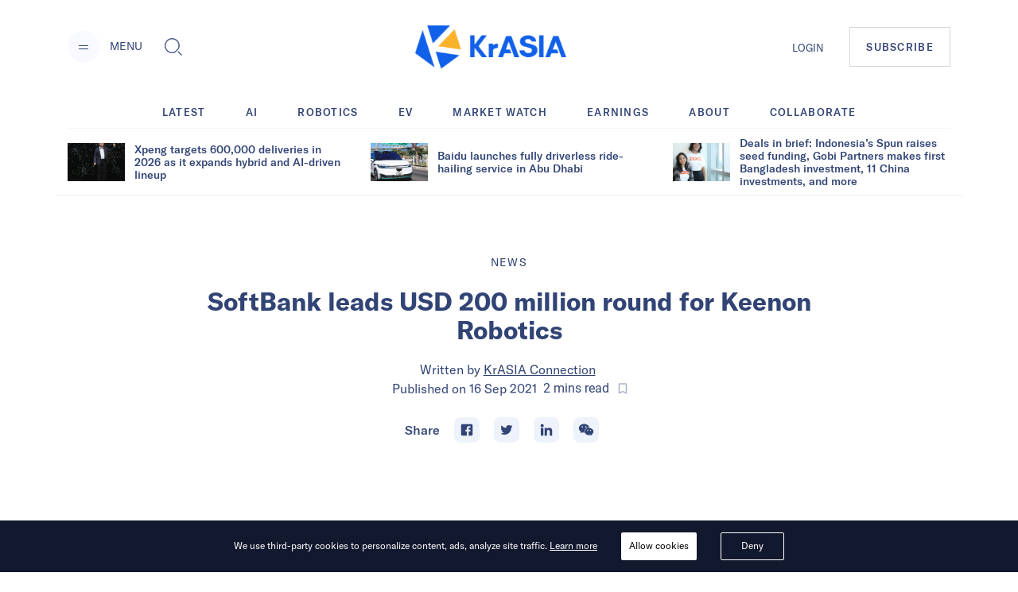

--- FILE ---
content_type: text/html; charset=utf-8
request_url: https://kr-asia.com/softbank-leads-usd-200-million-round-for-keenon-robotics
body_size: 61737
content:
<!DOCTYPE html><html lang="en"><head><script type="8b0d1cfa4bcea5cfa23e63ab-text/javascript">
                !function(f,b,e,v,n,t,s)
                {if(f.fbq)return;n=f.fbq=function(){n.callMethod?
                n.callMethod.apply(n,arguments):n.queue.push(arguments)};
                if(!f._fbq)f._fbq=n;n.push=n;n.loaded=!0;n.version='2.0';
                n.queue=[];t=b.createElement(e);t.async=!0;
                t.src=v;s=b.getElementsByTagName(e)[0];
                s.parentNode.insertBefore(t,s)}(window, document,'script',
                'https://connect.facebook.net/en_US/fbevents.js');
                fbq('init', '5233837056672344');
                fbq('track', 'PageView');
              </script><noscript><img height="1" width="1" alt="FB Pixel no script" style="display:none" src="https://www.facebook.com/tr?id=5233837056672344&amp;ev=PageView&amp;noscript=1"/></noscript><script type="8b0d1cfa4bcea5cfa23e63ab-text/javascript">
                (function(w,d,s,l,i){w[l]=w[l]||[];w[l].push({'gtm.start':
                new Date().getTime(),event:'gtm.js'});var f=d.getElementsByTagName(s)[0],
                j=d.createElement(s),dl=l!='dataLayer'?'&l='+l:'';j.async=true;j.src=
                'https://www.googletagmanager.com/gtm.js?id='+i+dl;f.parentNode.insertBefore(j,f);
                })(window,document,'script','dataLayer','GTM-MV5HFPF');
              </script><meta name="viewport" content="width=device-width"/><link rel="manifest" href="/manifest.json"/><link rel="apple-touch-icon" sizes="57x57" href="/images/icons/apple-icon-57x57.png"/><link rel="apple-touch-icon" sizes="60x60" href="/images/icons/apple-icon-60x60.png"/><link rel="apple-touch-icon" sizes="72x72" href="/images/icons/apple-icon-72x72.png"/><link rel="apple-touch-icon" sizes="76x76" href="/images/icons/apple-icon-76x76.png"/><link rel="apple-touch-icon" sizes="114x114" href="/images/icons/apple-icon-114x114.png"/><link rel="apple-touch-icon" sizes="120x120" href="/images/icons/apple-icon-120x120.png"/><link rel="apple-touch-icon" sizes="144x144" href="/images/icons/apple-icon-144x144.png"/><link rel="apple-touch-icon" sizes="152x152" href="/images/icons/apple-icon-152x152.png"/><link rel="apple-touch-icon" sizes="180x180" href="/images/icons/apple-icon-180x180.png"/><link rel="icon" type="image/png" sizes="192x192" href="/images/icons/android-icon-192x192.png"/><link rel="icon" type="image/png" sizes="16x16" href="/images/icons/favicon-16x16.png"/><link rel="icon" type="image/png" sizes="32x32" href="/images/icons/favicon-32x32.png"/><link rel="icon" type="image/png" sizes="96x96" href="/images/icons/favicon-96x96.png"/><meta charSet="utf-8"/><meta name="theme-color" content="#ffffff"/><meta property="og:site" content="kr-asia.com"/><meta property="og:site_name" content="KrASIA"/><meta property="twitter:site" content="@KrASIAofficial"/><meta property="twitter:card" content="summary_large_image"/><meta name="mobile-web-app-capable" content="yes"/><meta name="apple-mobile-web-app-capable" content="yes"/><meta name="application-name" content="KrASIA"/><meta name="apple-mobile-web-app-title" content="KrASIA"/><script async="" type="8b0d1cfa4bcea5cfa23e63ab-application/javascript" src="//anymind360.com/js/5703/ats.js"></script><title>SoftBank leads USD 200 million round for Keenon Robotics</title><meta name="description" content="SoftBank leads USD 200 million round for Keenon Robotics. Autonomous commercial service is common as a contactless delivery option in post-pandemic China."/><meta name="robots" content="index, follow, max-snippet:-1, max-image-preview:large, max-video-preview:-1"/><meta property="og:locale" content="en_US"/><meta property="og:type" content="article"/><meta property="og:title" content="SoftBank leads USD 200 million round for Keenon Robotics"/><meta property="og:description" content="SoftBank leads USD 200 million round for Keenon Robotics. Autonomous commercial service is common as a contactless delivery option in post-pandemic China."/><meta property="og:url" content="https://kr-asia.com/softbank-leads-usd-200-million-round-for-keenon-robotics"/><meta property="og:site_name" content="KrASIA"/><meta property="article:publisher" content="https://www.facebook.com/KrASIAofficial/"/><meta property="article:published_time" content="2021-09-16T09:31:41+00:00"/><meta property="og:image" content="https://console.kr-asia.com/wp-content/uploads/2021/09/keenon.jpg"/><meta property="og:image:width" content="1240"/><meta property="og:image:height" content="743"/><meta property="og:image:type" content="image/jpeg"/><meta name="author" content="KrASIA Connection"/><meta name="twitter:card" content="summary_large_image"/><meta name="twitter:creator" content="@KrASIAofficial"/><meta name="twitter:site" content="@KrASIAofficial"/><meta name="twitter:label1" content="Written by"/><meta name="twitter:data1" content="KrASIA Connection"/><meta name="twitter:label2" content="Est. reading time"/><meta name="twitter:data2" content="2 minutes"/><link rel="canonical" href="https://kr-asia.com/softbank-leads-usd-200-million-round-for-keenon-robotics"/><script type="application/ld+json">{"@context":"https://schema.org","@graph":[{"@type":"WebPage","@id":"https://kr-asia.com/softbank-leads-usd-200-million-round-for-keenon-robotics","url":"https://kr-asia.com/softbank-leads-usd-200-million-round-for-keenon-robotics","name":"SoftBank leads USD 200 million round for Keenon Robotics","isPartOf":{"@id":"https://kr-asia.com/#website"},"datePublished":"2021-09-16T09:31:41+00:00","dateModified":"2021-09-16T09:31:41+00:00","author":{"@id":"https://kr-asia.com/#/schema/person/4199b788084fbed00e09ae402bc5379a"},"description":"SoftBank leads USD 200 million round for Keenon Robotics. Autonomous commercial service is common as a contactless delivery option in post-pandemic China.","breadcrumb":{"@id":"https://kr-asia.com/softbank-leads-usd-200-million-round-for-keenon-robotics#breadcrumb"},"inLanguage":"en-US","potentialAction":[{"@type":"ReadAction","target":["https://kr-asia.com/softbank-leads-usd-200-million-round-for-keenon-robotics"]}]},{"@type":"BreadcrumbList","@id":"https://kr-asia.com/softbank-leads-usd-200-million-round-for-keenon-robotics#breadcrumb","itemListElement":[{"@type":"ListItem","position":1,"name":"Home","item":"https://kr-asia.com/"},{"@type":"ListItem","position":2,"name":"SoftBank leads USD 200 million round for Keenon Robotics"}]},{"@type":"WebSite","@id":"https://kr-asia.com/#website","url":"https://kr-asia.com/","name":"KrASIA","description":"Decoding China&#039;s tech and business pulse","potentialAction":[{"@type":"SearchAction","target":{"@type":"EntryPoint","urlTemplate":"https://kr-asia.com/?s={search_term_string}"},"query-input":"required name=search_term_string"}],"inLanguage":"en-US"},{"@type":"Person","@id":"https://kr-asia.com/#/schema/person/4199b788084fbed00e09ae402bc5379a","name":"KrASIA Connection","image":{"@type":"ImageObject","inLanguage":"en-US","@id":"https://kr-asia.com/#/schema/person/image/","url":"https://secure.gravatar.com/avatar/95a233416d3f865e26cf30c8378b6b83?s=96&d=blank&r=g","contentUrl":"https://secure.gravatar.com/avatar/95a233416d3f865e26cf30c8378b6b83?s=96&d=blank&r=g","caption":"KrASIA Connection"},"description":"KrASIA Connection curates technology and innovation updates from China.","url":"https://kr-asia.com/author/krasia-connection"}]}</script><link rel="amphtml" href="https://amp.kr-asia.com/softbank-leads-usd-200-million-round-for-keenon-robotics"/><meta name="next-head-count" content="52"/><link rel="preload" href="/_next/static/css/71fdf5a1bb678b0f9bcf.css" as="style"/><link rel="stylesheet" href="/_next/static/css/71fdf5a1bb678b0f9bcf.css"/><link rel="preload" href="/_next/static/chunks/main-1cf04f4cc09e991a0ccc.js" as="script"/><link rel="preload" href="/_next/static/chunks/webpack-f90d187fdec3a0bbafdb.js" as="script"/><link rel="preload" href="/_next/static/chunks/framework.e1091248ddbd2b9ca91f.js" as="script"/><link rel="preload" href="/_next/static/chunks/a1d3aec4.63b543c7edeac07fb22a.js" as="script"/><link rel="preload" href="/_next/static/chunks/baedf866.94997f33d6b691acba25.js" as="script"/><link rel="preload" href="/_next/static/chunks/c5c6e57c.94592348236abc7629ce.js" as="script"/><link rel="preload" href="/_next/static/chunks/c843e82f5b8fb0ae4a5322fd28f23c5339dcba8c.222ee85922c33e83ed30.js" as="script"/><link rel="preload" href="/_next/static/chunks/7dfb89a03a5f2a77d6d050f25885953d1e2b8056.c32761084b287b7a26bb.js" as="script"/><link rel="preload" href="/_next/static/chunks/a8b9b67dee2d274df6a21a8751c4a45e73ecdd32.06a205f83c5f5314629a.js" as="script"/><link rel="preload" href="/_next/static/chunks/226be3fefd89c9abc8177f4402f011f66b9cd66f.f8e4b12225ed029e9c01.js" as="script"/><link rel="preload" href="/_next/static/chunks/4c31a6f94cd6042b66a59f2ac40aa63136954e39.a382c56b38ceac9508cb.js" as="script"/><link rel="preload" href="/_next/static/chunks/pages/_app-802ffc5d60ec27a00b1d.js" as="script"/><link rel="preload" href="/_next/static/chunks/6d010720153a43156e655ae52d9885e5e817e489.75ef5aac8472076f06ac.js" as="script"/><link rel="preload" href="/_next/static/chunks/d19b81678af42d49f313d03e0ff6f659f1fa551f.b753d865c300a55ba52f.js" as="script"/><link rel="preload" href="/_next/static/chunks/10.7e4c9faeeb4f37101706.js" as="script"/><link rel="preload" href="/_next/static/chunks/ae6e4829caf0c55dfa8002852465e549f9bcda24.7cb4a390c927e68a9007.js" as="script"/><link rel="preload" href="/_next/static/chunks/c7a933e60e7d03227de7de3d592c38ed24fef3a2.43611ebc4f62e26d50b5.js" as="script"/><link rel="preload" href="/_next/static/chunks/ae1caa598771893d9b443d6a7c967071246af392.bcadf35740d1d861cfb7.js" as="script"/><link rel="preload" href="/_next/static/chunks/f75f16a9502275e8fe89fb682a71bb02beeadf3d.05416641b587684fdff1.js" as="script"/><link rel="preload" href="/_next/static/chunks/a1627d7545e2958d26910b67f6525e284af3b4f7.6689970a8ad3df095798.js" as="script"/><link rel="preload" href="/_next/static/chunks/c1b84e4997a33d8254c0645cb9b218d866d58d1a.4c75934525a9618d8eaf.js" as="script"/><link rel="preload" href="/_next/static/chunks/7bbd385c3af0ca0565e2587a97101b45641dd92f.1771ed15fea56408712f.js" as="script"/><link rel="preload" href="/_next/static/chunks/pages/%5Bslug%5D-7f9bc3ff5d1bfcb831e4.js" as="script"/></head><body><div id="__next"><style data-emotion="css-global 1syi0wy">html{line-height:1.5;-webkit-text-size-adjust:100%;font-family:system-ui,sans-serif;-webkit-font-smoothing:antialiased;text-rendering:optimizeLegibility;-moz-osx-font-smoothing:grayscale;touch-action:manipulation;}body{position:relative;min-height:100%;font-feature-settings:'kern';}*,*::before,*::after{border-width:0;border-style:solid;box-sizing:border-box;}main{display:block;}hr{border-top-width:1px;box-sizing:content-box;height:0;overflow:visible;}pre,code,kbd,samp{font-family:SFMono-Regular,Menlo,Monaco,Consolas,monospace;font-size:1em;}a{background-color:transparent;color:inherit;-webkit-text-decoration:inherit;text-decoration:inherit;}abbr[title]{border-bottom:none;-webkit-text-decoration:underline;text-decoration:underline;-webkit-text-decoration:underline dotted;-webkit-text-decoration:underline dotted;text-decoration:underline dotted;}b,strong{font-weight:bold;}small{font-size:80%;}sub,sup{font-size:75%;line-height:0;position:relative;vertical-align:baseline;}sub{bottom:-0.25em;}sup{top:-0.5em;}img{border-style:none;}button,input,optgroup,select,textarea{font-family:inherit;font-size:100%;line-height:1.15;margin:0;}button,input{overflow:visible;}button,select{text-transform:none;}button::-moz-focus-inner,[type="button"]::-moz-focus-inner,[type="reset"]::-moz-focus-inner,[type="submit"]::-moz-focus-inner{border-style:none;padding:0;}fieldset{padding:0.35em 0.75em 0.625em;}legend{box-sizing:border-box;color:inherit;display:table;max-width:100%;padding:0;white-space:normal;}progress{vertical-align:baseline;}textarea{overflow:auto;}[type="checkbox"],[type="radio"]{box-sizing:border-box;padding:0;}[type="number"]::-webkit-inner-spin-button,[type="number"]::-webkit-outer-spin-button{-webkit-appearance:none!important;}input[type="number"]{-moz-appearance:textfield;}[type="search"]{-webkit-appearance:textfield;outline-offset:-2px;}[type="search"]::-webkit-search-decoration{-webkit-appearance:none!important;}::-webkit-file-upload-button{-webkit-appearance:button;font:inherit;}details{display:block;}summary{display:-webkit-box;display:-webkit-list-item;display:-ms-list-itembox;display:list-item;}template{display:none;}[hidden]{display:none!important;}body,blockquote,dl,dd,h1,h2,h3,h4,h5,h6,hr,figure,p,pre{margin:0;}button{background:transparent;padding:0;}fieldset{margin:0;padding:0;}ol,ul{margin:0;padding:0;}textarea{resize:vertical;}button,[role="button"]{cursor:pointer;}button::-moz-focus-inner{border:0!important;}table{border-collapse:collapse;}h1,h2,h3,h4,h5,h6{font-size:inherit;font-weight:inherit;}button,input,optgroup,select,textarea{padding:0;line-height:inherit;color:inherit;}img,svg,video,canvas,audio,iframe,embed,object{display:block;vertical-align:middle;}img,video{max-width:100%;height:auto;}[data-js-focus-visible] :focus:not([data-focus-visible-added]){outline:none;box-shadow:none;}select::-ms-expand{display:none;}</style><style data-emotion="css-global 1l25ru4">body{font-family:GT America;color:#314475;background:#FFFFFF;-webkit-transition:background-color 0.2s;transition:background-color 0.2s;line-height:1.5;background-color:#fff;}*::-webkit-input-placeholder{color:#A0AEC0;}*::-moz-placeholder{color:#A0AEC0;}*:-ms-input-placeholder{color:#A0AEC0;}*::placeholder{color:#A0AEC0;}*,*::before,::after{border-color:#E2E8F0;word-wrap:break-word;}</style><div class="css-0"><style data-emotion="css 10p98jm">.css-10p98jm{display:-webkit-box;display:-webkit-flex;display:-ms-flexbox;display:flex;-webkit-flex-direction:column;-ms-flex-direction:column;flex-direction:column;background:#fff;}</style><header class="css-10p98jm"><style data-emotion="css 11y6r82">.css-11y6r82{width:100%;margin-left:auto;margin-right:auto;max-width:1600px;padding-left:16px;padding-right:16px;padding-top:15px;padding-bottom:15px;display:grid;grid-template-columns:repeat(3, 1fr);-webkit-box-pack:justify;-webkit-justify-content:space-between;justify-content:space-between;-webkit-align-items:center;-webkit-box-align:center;-ms-flex-align:center;align-items:center;}@media screen and (min-width: 30em){.css-11y6r82{padding-left:50px;padding-right:50px;}}@media screen and (min-width: 48em){.css-11y6r82{padding-left:50px;padding-right:50px;padding-top:32px;padding-bottom:32px;}}@media screen and (min-width: 62em){.css-11y6r82{padding-left:85px;padding-right:85px;display:-webkit-box;display:-webkit-flex;display:-ms-flexbox;display:flex;}}</style><div class="chakra-container css-11y6r82"><style data-emotion="css yyk66a">.css-yyk66a{-webkit-align-items:center;-webkit-box-align:center;-ms-flex-align:center;align-items:center;}@media screen and (min-width: 62em){.css-yyk66a{display:-webkit-box;display:-webkit-flex;display:-ms-flexbox;display:flex;}}</style><div data-id="2121" class="css-yyk66a"><style data-emotion="css 1ehrzye">.css-1ehrzye{display:none;font-size:14px;line-height:17px;}@media screen and (min-width: 48em){.css-1ehrzye{display:block;}}</style><div class="css-1ehrzye"><style data-emotion="css u8n9sl">.css-u8n9sl{display:-webkit-inline-box;display:-webkit-inline-flex;display:-ms-inline-flexbox;display:inline-flex;-webkit-appearance:none;-moz-appearance:none;-ms-appearance:none;appearance:none;-webkit-align-items:center;-webkit-box-align:center;-ms-flex-align:center;align-items:center;-webkit-box-pack:center;-ms-flex-pack:center;-webkit-justify-content:center;justify-content:center;-webkit-transition:all 250ms;transition:all 250ms;-webkit-user-select:none;-moz-user-select:none;-ms-user-select:none;user-select:none;position:relative;white-space:nowrap;vertical-align:middle;outline:none;width:auto;line-height:1.2;border-radius:50%;font-weight:600;height:2.5rem;min-width:2.5rem;font-size:36px;padding-left:1rem;padding-right:1rem;padding:0;margin-right:13px;background-color:#F9FAFF;color:#1067F0;}.css-u8n9sl:focus,.css-u8n9sl[data-focus]{box-shadow:0 0 0 3px rgba(66, 153, 225, 0.6);}.css-u8n9sl[disabled],.css-u8n9sl[disabled]:focus,.css-u8n9sl[disabled]:hover,.css-u8n9sl[aria-disabled=true],.css-u8n9sl[aria-disabled=true]:focus,.css-u8n9sl[aria-disabled=true]:hover,.css-u8n9sl[data-disabled],.css-u8n9sl[data-disabled]:focus,.css-u8n9sl[data-disabled]:hover{opacity:0.4;cursor:not-allowed;box-shadow:none;}.css-u8n9sl:hover[disabled],.css-u8n9sl[data-hover][disabled],.css-u8n9sl:hover[disabled]:focus,.css-u8n9sl[data-hover][disabled]:focus,.css-u8n9sl:hover[disabled]:hover,.css-u8n9sl[data-hover][disabled]:hover,.css-u8n9sl:hover[aria-disabled=true],.css-u8n9sl[data-hover][aria-disabled=true],.css-u8n9sl:hover[aria-disabled=true]:focus,.css-u8n9sl[data-hover][aria-disabled=true]:focus,.css-u8n9sl:hover[aria-disabled=true]:hover,.css-u8n9sl[data-hover][aria-disabled=true]:hover,.css-u8n9sl:hover[data-disabled],.css-u8n9sl[data-hover][data-disabled],.css-u8n9sl:hover[data-disabled]:focus,.css-u8n9sl[data-hover][data-disabled]:focus,.css-u8n9sl:hover[data-disabled]:hover,.css-u8n9sl[data-hover][data-disabled]:hover{background:initial;}@media screen and (min-width: 30em){.css-u8n9sl{font-size:48px;}}</style><button type="button" class="chakra-button css-u8n9sl" aria-label="Menu"><svg width="24" height="24" viewBox="0 0 24 24" fill="currentColor" color="#314475" aria-hidden="true" focusable="false"><path d="M6 14h12v1H6zM6 10h12v1H6z"></path></svg></button><style data-emotion="css 6n7j50">.css-6n7j50{display:inline;}</style><div class="css-6n7j50">MENU</div></div><style data-emotion="css 1748px8">.css-1748px8{display:none;margin-left:19px;}@media screen and (min-width: 62em){.css-1748px8{display:-webkit-inline-box;display:-webkit-inline-flex;display:-ms-inline-flexbox;display:inline-flex;}}</style><div class="css-1748px8"><style data-emotion="css xc5h29">.css-xc5h29{display:-webkit-inline-box;display:-webkit-inline-flex;display:-ms-inline-flexbox;display:inline-flex;-webkit-appearance:none;-moz-appearance:none;-ms-appearance:none;appearance:none;-webkit-align-items:center;-webkit-box-align:center;-ms-flex-align:center;align-items:center;-webkit-box-pack:center;-ms-flex-pack:center;-webkit-justify-content:center;justify-content:center;-webkit-transition:all 250ms;transition:all 250ms;-webkit-user-select:none;-moz-user-select:none;-ms-user-select:none;user-select:none;position:relative;white-space:nowrap;vertical-align:middle;outline:none;width:auto;line-height:1.2;border-radius:0.375rem;font-weight:600;height:2.5rem;min-width:2.5rem;font-size:24px;padding-left:1rem;padding-right:1rem;padding:0;}.css-xc5h29:focus,.css-xc5h29[data-focus]{box-shadow:0 0 0 3px rgba(66, 153, 225, 0.6);}.css-xc5h29[disabled],.css-xc5h29[disabled]:focus,.css-xc5h29[disabled]:hover,.css-xc5h29[aria-disabled=true],.css-xc5h29[aria-disabled=true]:focus,.css-xc5h29[aria-disabled=true]:hover,.css-xc5h29[data-disabled],.css-xc5h29[data-disabled]:focus,.css-xc5h29[data-disabled]:hover{opacity:0.4;cursor:not-allowed;box-shadow:none;}.css-xc5h29:hover[disabled],.css-xc5h29[data-hover][disabled],.css-xc5h29:hover[disabled]:focus,.css-xc5h29[data-hover][disabled]:focus,.css-xc5h29:hover[disabled]:hover,.css-xc5h29[data-hover][disabled]:hover,.css-xc5h29:hover[aria-disabled=true],.css-xc5h29[data-hover][aria-disabled=true],.css-xc5h29:hover[aria-disabled=true]:focus,.css-xc5h29[data-hover][aria-disabled=true]:focus,.css-xc5h29:hover[aria-disabled=true]:hover,.css-xc5h29[data-hover][aria-disabled=true]:hover,.css-xc5h29:hover[data-disabled],.css-xc5h29[data-hover][data-disabled],.css-xc5h29:hover[data-disabled]:focus,.css-xc5h29[data-hover][data-disabled]:focus,.css-xc5h29:hover[data-disabled]:hover,.css-xc5h29[data-hover][data-disabled]:hover{background:initial;}</style><button type="button" class="chakra-button css-xc5h29" aria-label="Toggle Search"><svg width="1em" height="1em" viewBox="0 0 24 24" fill="currentColor" aria-hidden="true" focusable="false"><path d="M18.134 17.135l-.96.966L22.038 23l.96-.967-4.865-4.898zm-.48.483l4.866 4.899-4.867-4.899zM18.902 14.503c.596-1.27.9-2.63.9-4.039 0-5.218-4.217-9.464-9.4-9.464C5.218 1 1 5.246 1 10.464s4.218 9.464 9.402 9.464c1.411 0 2.77-.308 4.037-.917l.106-.05 4.307-4.351.05-.107zm-4.756 3.89a8.622 8.622 0 01-3.744.849c-4.817 0-8.722-3.93-8.722-8.778 0-4.848 3.905-8.78 8.722-8.78 4.816 0 8.722 3.932 8.722 8.78 0 1.341-.3 2.611-.834 3.747l-4.143 4.182z"></path><path d="M10.402 1.684c-4.817 0-8.722 3.932-8.722 8.78 0 4.848 3.905 8.78 8.722 8.78 1.34 0 2.61-.306 3.745-.848l4.14-4.183a8.773 8.773 0 00.835-3.747c0-4.85-3.904-8.782-8.72-8.782zm7.32 12.128l-3.972 4.011a7.906 7.906 0 01-3.348.735c-4.436 0-8.043-3.631-8.043-8.094 0-4.465 3.607-8.096 8.043-8.096 4.436 0 8.042 3.63 8.042 8.096a8.085 8.085 0 01-.723 3.348z"></path></svg></button></div></div><style data-emotion="css tddfjc">.css-tddfjc{justify-self:center;}</style><a href="/" title="KrASIA Homepage" class="css-tddfjc"><style data-emotion="css ohqml2">.css-ohqml2{width:85px;}@media screen and (min-width: 30em){.css-ohqml2{width:160px;}}@media screen and (min-width: 48em){.css-ohqml2{width:190px;}}</style><img src="/images/logo.png" alt="KrASIA" class="css-ohqml2"/></a><style data-emotion="css p02pnc">.css-p02pnc{display:-webkit-box;display:-webkit-flex;display:-ms-flexbox;display:flex;justify-self:end;-webkit-align-items:center;-webkit-box-align:center;-ms-flex-align:center;align-items:center;}</style><nav aria-label="Main Navigation" class="css-p02pnc"><style data-emotion="css 1qy699g">.css-1qy699g{display:none;}@media screen and (min-width: 48em){.css-1qy699g{display:initial;}}.css-1qy699g>a{font-size:20px;line-height:24px;color:inherit;}@media screen and (min-width: 48em){.css-1qy699g>a{font-size:13px;line-height:16px;}}</style><div class="css-1qy699g"><a href="/sign-in">LOGIN</a></div><style data-emotion="css 29bfu2">.css-29bfu2{display:-webkit-inline-box;display:-webkit-inline-flex;display:-ms-inline-flexbox;display:inline-flex;margin-left:0;}@media screen and (min-width: 30em){.css-29bfu2{margin-left:32px;}}</style><div class="css-29bfu2"><a href="/subscribe"><style data-emotion="css 1d4x22u">.css-1d4x22u{display:-webkit-inline-box;display:-webkit-inline-flex;display:-ms-inline-flexbox;display:inline-flex;-webkit-appearance:none;-moz-appearance:none;-ms-appearance:none;appearance:none;-webkit-align-items:center;-webkit-box-align:center;-ms-flex-align:center;align-items:center;-webkit-box-pack:center;-ms-flex-pack:center;-webkit-justify-content:center;justify-content:center;-webkit-transition:all 250ms;transition:all 250ms;-webkit-user-select:none;-moz-user-select:none;-ms-user-select:none;user-select:none;position:relative;white-space:nowrap;vertical-align:middle;outline:none;width:auto;line-height:16px;border-radius:0;font-weight:500;height:auto;min-width:2.5rem;font-size:10px;padding-left:1rem;padding-right:1rem;padding:0.75rem;border:1px solid #cccc;letter-spacing:0.1em;}.css-1d4x22u:focus,.css-1d4x22u[data-focus]{box-shadow:0 0 0 3px rgba(66, 153, 225, 0.6);}.css-1d4x22u[disabled],.css-1d4x22u[disabled]:focus,.css-1d4x22u[disabled]:hover,.css-1d4x22u[aria-disabled=true],.css-1d4x22u[aria-disabled=true]:focus,.css-1d4x22u[aria-disabled=true]:hover,.css-1d4x22u[data-disabled],.css-1d4x22u[data-disabled]:focus,.css-1d4x22u[data-disabled]:hover{opacity:0.4;cursor:not-allowed;box-shadow:none;}.css-1d4x22u:hover,.css-1d4x22u[data-hover]{color:#FFFFFF;background:#1067F0;}.css-1d4x22u:hover[disabled],.css-1d4x22u[data-hover][disabled],.css-1d4x22u:hover[disabled]:focus,.css-1d4x22u[data-hover][disabled]:focus,.css-1d4x22u:hover[disabled]:hover,.css-1d4x22u[data-hover][disabled]:hover,.css-1d4x22u:hover[aria-disabled=true],.css-1d4x22u[data-hover][aria-disabled=true],.css-1d4x22u:hover[aria-disabled=true]:focus,.css-1d4x22u[data-hover][aria-disabled=true]:focus,.css-1d4x22u:hover[aria-disabled=true]:hover,.css-1d4x22u[data-hover][aria-disabled=true]:hover,.css-1d4x22u:hover[data-disabled],.css-1d4x22u[data-hover][data-disabled],.css-1d4x22u:hover[data-disabled]:focus,.css-1d4x22u[data-hover][data-disabled]:focus,.css-1d4x22u:hover[data-disabled]:hover,.css-1d4x22u[data-hover][data-disabled]:hover{background:initial;}@media screen and (min-width: 30em){.css-1d4x22u{font-size:13px;}}@media screen and (min-width: 48em){.css-1d4x22u{padding:1rem 1.25rem;}}</style><button type="button" class="chakra-button css-1d4x22u">SUBSCRIBE</button></a></div></nav></div></header><main><style data-emotion="css 1yvxk32">.css-1yvxk32{width:100%;margin-left:auto;margin-right:auto;max-width:1600px;padding-left:16px;padding-right:16px;padding-top:40px;padding-bottom:20px;}@media screen and (min-width: 30em){.css-1yvxk32{padding-left:50px;padding-right:50px;}}@media screen and (min-width: 48em){.css-1yvxk32{padding-left:50px;padding-right:50px;}}@media screen and (min-width: 62em){.css-1yvxk32{padding-top:70px;padding-left:85px;padding-right:85px;}}</style><div class="chakra-container css-1yvxk32"><style data-emotion="css 1gv9obu">.css-1gv9obu{max-width:1000px;margin-right:auto;margin-left:auto;}</style><div class="css-1gv9obu"><style data-emotion="css 8atqhb">.css-8atqhb{width:100%;}</style><div class="css-8atqhb"><article class="css-0"><style data-emotion="css xi606m">.css-xi606m{text-align:center;}</style><header class="css-xi606m"><style data-emotion="css 13m3i08">.css-13m3i08{text-transform:uppercase;font-style:normal;font-weight:400;font-size:14px;line-height:18px;letter-spacing:0.1em;}</style><a href="/topic/news" class="css-13m3i08"><span>News</span></a><style data-emotion="css 1u4bbsc">.css-1u4bbsc{font-style:normal;font-weight:700;font-size:26px;line-height:28px;margin-left:auto;margin-right:auto;margin-top:16px;}@media screen and (min-width: 48em){.css-1u4bbsc{max-width:840px;margin-top:20px;}}@media screen and (min-width: 62em){.css-1u4bbsc{font-size:32px;line-height:36px;}}</style><h1 class="css-1u4bbsc"><span>SoftBank leads USD 200 million round for Keenon Robotics</span></h1><style data-emotion="css y9cs10">.css-y9cs10{font-size:18px;line-height:24px;margin-top:16px;text-align:center;font-weight:400;}@media screen and (min-width: 48em){.css-y9cs10{font-size:16px;line-height:24px;margin-top:20px;}}</style><p class="css-y9cs10">Written by<!-- --> <style data-emotion="css 15jcovi">.css-15jcovi{-webkit-text-decoration:underline;text-decoration:underline;display:block;}@media screen and (min-width: 48em){.css-15jcovi{display:inline;}}</style><a href="/author/krasia-connection" class="css-15jcovi">KrASIA Connection</a> <style data-emotion="css yfgmme">.css-yfgmme{margin-left:5px;display:-webkit-box;display:-webkit-flex;display:-ms-flexbox;display:flex;-webkit-box-pack:center;-ms-flex-pack:center;-webkit-justify-content:center;justify-content:center;}</style><span class="css-yfgmme">Published on <time dateTime="2021-09-16T09:31:41.000Z">16 Sep 2021</time>  <style data-emotion="css 1mlvrfn">.css-1mlvrfn{font-family:Roboto;font-size:16px;line-height:24px;}</style><span class="css-1mlvrfn">2<!-- --> mins<!-- --> read</span><style data-emotion="css 1pzjc6w">.css-1pzjc6w{display:-webkit-inline-box;display:-webkit-inline-flex;display:-ms-inline-flexbox;display:inline-flex;-webkit-appearance:none;-moz-appearance:none;-ms-appearance:none;appearance:none;-webkit-align-items:center;-webkit-box-align:center;-ms-flex-align:center;align-items:center;-webkit-box-pack:center;-ms-flex-pack:center;-webkit-justify-content:center;justify-content:center;-webkit-transition:all 250ms;transition:all 250ms;-webkit-user-select:none;-moz-user-select:none;-ms-user-select:none;user-select:none;position:relative;white-space:nowrap;vertical-align:middle;outline:none;width:auto;line-height:inherit;border-radius:0;font-weight:600;height:32px;min-width:0;font-size:24px;padding-left:1rem;padding-right:1rem;background:none;color:inherit;margin:0;padding:0;margin-left:8px;}.css-1pzjc6w:focus,.css-1pzjc6w[data-focus]{box-shadow:0 0 0 3px rgba(66, 153, 225, 0.6);}.css-1pzjc6w[disabled],.css-1pzjc6w[disabled]:focus,.css-1pzjc6w[disabled]:hover,.css-1pzjc6w[aria-disabled=true],.css-1pzjc6w[aria-disabled=true]:focus,.css-1pzjc6w[aria-disabled=true]:hover,.css-1pzjc6w[data-disabled],.css-1pzjc6w[data-disabled]:focus,.css-1pzjc6w[data-disabled]:hover{opacity:0.4;cursor:not-allowed;box-shadow:none;}.css-1pzjc6w:hover[disabled],.css-1pzjc6w[data-hover][disabled],.css-1pzjc6w:hover[disabled]:focus,.css-1pzjc6w[data-hover][disabled]:focus,.css-1pzjc6w:hover[disabled]:hover,.css-1pzjc6w[data-hover][disabled]:hover,.css-1pzjc6w:hover[aria-disabled=true],.css-1pzjc6w[data-hover][aria-disabled=true],.css-1pzjc6w:hover[aria-disabled=true]:focus,.css-1pzjc6w[data-hover][aria-disabled=true]:focus,.css-1pzjc6w:hover[aria-disabled=true]:hover,.css-1pzjc6w[data-hover][aria-disabled=true]:hover,.css-1pzjc6w:hover[data-disabled],.css-1pzjc6w[data-hover][data-disabled],.css-1pzjc6w:hover[data-disabled]:focus,.css-1pzjc6w[data-hover][data-disabled]:focus,.css-1pzjc6w:hover[data-disabled]:hover,.css-1pzjc6w[data-hover][data-disabled]:hover{background:initial;}@media screen and (min-width: 62em){.css-1pzjc6w{font-size:18px;height:24px;}}</style><button disabled="" type="button" class="chakra-button css-1pzjc6w" aria-label="Bookmark this article"><svg width="1em" height="1em" viewBox="0 0 24 24" fill="currentColor"><path d="M0 0h24v24H0z" fill="none"></path><path d="M17 3H7c-1.1 0-1.99.9-1.99 2L5 21l7-3 7 3V5c0-1.1-.9-2-2-2zm0 15l-5-2.18L7 18V5h10v13z"></path></svg></button></span></p><style data-emotion="css 1hh61a1">.css-1hh61a1{margin-top:18px;display:-webkit-box;display:-webkit-flex;display:-ms-flexbox;display:flex;-webkit-box-pack:center;-ms-flex-pack:center;-webkit-justify-content:center;justify-content:center;-webkit-align-items:center;-webkit-box-align:center;-ms-flex-align:center;align-items:center;-webkit-box-flex-wrap:wrap;-webkit-flex-wrap:wrap;-ms-flex-wrap:wrap;flex-wrap:wrap;}@media screen and (min-width: 30em){.css-1hh61a1{margin-top:24px;}}</style><div class="css-1hh61a1"><style data-emotion="css uyl1og">.css-uyl1og{margin-right:9px;font-weight:500;font-size:1rem;line-height:24px;}</style><div class="css-uyl1og">Share</div><style data-emotion="css 1ucp3rq">.css-1ucp3rq{display:-webkit-box;display:-webkit-flex;display:-ms-flexbox;display:flex;-webkit-box-pack:center;-ms-flex-pack:center;-webkit-justify-content:center;justify-content:center;margin-right:9px;}</style><div class="css-1ucp3rq"><style data-emotion="css 1tmp333">.css-1tmp333{display:-webkit-inline-box;display:-webkit-inline-flex;display:-ms-inline-flexbox;display:inline-flex;-webkit-appearance:none;-moz-appearance:none;-ms-appearance:none;appearance:none;-webkit-align-items:center;-webkit-box-align:center;-ms-flex-align:center;align-items:center;-webkit-box-pack:center;-ms-flex-pack:center;-webkit-justify-content:center;justify-content:center;-webkit-transition:all 250ms;transition:all 250ms;-webkit-user-select:none;-moz-user-select:none;-ms-user-select:none;user-select:none;position:relative;white-space:nowrap;vertical-align:middle;outline:none;width:32px;line-height:inherit;border-radius:8px;font-weight:600;height:32px;min-width:0;font-size:16px;padding-left:1rem;padding-right:1rem;background:none;color:#314475;margin:0;padding:0;margin-left:9px;margin-right:9px;text-align:center;background-color:#EEF2FA;}.css-1tmp333:focus,.css-1tmp333[data-focus]{box-shadow:0 0 0 3px rgba(66, 153, 225, 0.6);}.css-1tmp333[disabled],.css-1tmp333[disabled]:focus,.css-1tmp333[disabled]:hover,.css-1tmp333[aria-disabled=true],.css-1tmp333[aria-disabled=true]:focus,.css-1tmp333[aria-disabled=true]:hover,.css-1tmp333[data-disabled],.css-1tmp333[data-disabled]:focus,.css-1tmp333[data-disabled]:hover{opacity:0.4;cursor:not-allowed;box-shadow:none;}.css-1tmp333:hover[disabled],.css-1tmp333[data-hover][disabled],.css-1tmp333:hover[disabled]:focus,.css-1tmp333[data-hover][disabled]:focus,.css-1tmp333:hover[disabled]:hover,.css-1tmp333[data-hover][disabled]:hover,.css-1tmp333:hover[aria-disabled=true],.css-1tmp333[data-hover][aria-disabled=true],.css-1tmp333:hover[aria-disabled=true]:focus,.css-1tmp333[data-hover][aria-disabled=true]:focus,.css-1tmp333:hover[aria-disabled=true]:hover,.css-1tmp333[data-hover][aria-disabled=true]:hover,.css-1tmp333:hover[data-disabled],.css-1tmp333[data-hover][data-disabled],.css-1tmp333:hover[data-disabled]:focus,.css-1tmp333[data-hover][data-disabled]:focus,.css-1tmp333:hover[data-disabled]:hover,.css-1tmp333[data-hover][data-disabled]:hover{background:initial;}</style><button type="button" class="chakra-button css-1tmp333" aria-label="Facebook"><svg width="1em" height="1em" viewBox="0 0 24 24" fill="currentColor"><path d="M20.036 1H3.965A2.964 2.964 0 001 3.964v16.071A2.964 2.964 0 003.964 23h7.926l.014-7.862H9.86a.482.482 0 01-.481-.48l-.01-2.534a.482.482 0 01.482-.484h2.039V9.19c0-2.842 1.735-4.389 4.27-4.389h2.08c.267 0 .482.216.482.482v2.137a.483.483 0 01-.482.482h-1.276c-1.379 0-1.646.656-1.646 1.617v2.12h3.03c.288 0 .512.252.478.539l-.3 2.534a.482.482 0 01-.479.425h-2.715L15.319 23h4.717A2.964 2.964 0 0023 20.036V3.964A2.964 2.964 0 0020.036 1z"></path></svg></button><button type="button" class="chakra-button css-1tmp333" aria-label="Twitter"><svg width="1em" height="1em" viewBox="0 0 24 24" fill="currentColor"><path d="M22.65 5.094a8.82 8.82 0 01-1.517.503 4.636 4.636 0 001.248-1.955c.07-.214-.166-.399-.362-.285a8.825 8.825 0 01-2.32.942.608.608 0 01-.55-.134A4.787 4.787 0 0016.01 3c-.5 0-1.006.077-1.503.228-1.537.47-2.724 1.717-3.097 3.257a4.906 4.906 0 00-.112 1.718.164.164 0 01-.043.13.179.179 0 01-.131.059h-.017a12.5 12.5 0 01-8.547-4.493.25.25 0 00-.407.031c-.42.71-.642 1.52-.642 2.346 0 1.264.516 2.456 1.414 3.325a4.292 4.292 0 01-1.082-.412.248.248 0 00-.369.21c-.023 1.88 1.095 3.552 2.77 4.304a4.354 4.354 0 01-.9-.074.245.245 0 00-.282.314c.543 1.67 2.005 2.901 3.754 3.18a8.857 8.857 0 01-4.902 1.465h-.548a.362.362 0 00-.356.269.368.368 0 00.18.408A13.187 13.187 0 007.733 21c2.01 0 3.891-.392 5.59-1.166a12.333 12.333 0 004.09-3.015 13.17 13.17 0 002.505-4.126 12.85 12.85 0 00.851-4.516v-.07c0-.24.11-.466.302-.619a9.274 9.274 0 001.886-2.036c.138-.202-.08-.457-.307-.358z"></path></svg></button><button type="button" class="chakra-button css-1tmp333" aria-label="Linkedin"><svg width="1em" height="1em" viewBox="0 0 24 24" fill="currentColor"><path d="M6.363 22.257c0 .41-.334.743-.748.743H2.432a.746.746 0 01-.748-.743V9c0-.41.335-.743.748-.743h3.184c.413 0 .748.332.748.743v13.256zM4.024 7.009A3.015 3.015 0 007.05 4.004 3.015 3.015 0 004.024 1 3.015 3.015 0 001 4.004 3.015 3.015 0 004.024 7.01zM23 22.317a.685.685 0 01-.688.683h-3.416a.685.685 0 01-.687-.683v-6.218c0-.928.273-4.065-2.44-4.065-2.106 0-2.533 2.148-2.618 3.111v7.172a.685.685 0 01-.688.683H9.159a.685.685 0 01-.688-.683V8.94c0-.377.308-.683.688-.683h3.304c.38 0 .688.306.688.683v1.156c.78-1.163 1.94-2.062 4.41-2.062 5.47 0 5.439 5.077 5.439 7.866v6.416z"></path></svg></button><style data-emotion="css 2r7lcl">.css-2r7lcl{display:-webkit-inline-box;display:-webkit-inline-flex;display:-ms-inline-flexbox;display:inline-flex;-webkit-appearance:none;-moz-appearance:none;-ms-appearance:none;appearance:none;-webkit-align-items:center;-webkit-box-align:center;-ms-flex-align:center;align-items:center;-webkit-box-pack:center;-ms-flex-pack:center;-webkit-justify-content:center;justify-content:center;-webkit-transition:all 250ms;transition:all 250ms;-webkit-user-select:none;-moz-user-select:none;-ms-user-select:none;user-select:none;position:relative;white-space:nowrap;vertical-align:middle;outline:none;width:32px;line-height:inherit;border-radius:8px;font-weight:600;height:32px;min-width:0;font-size:20px;padding-left:1rem;padding-right:1rem;background:none;color:#314475;margin:0;padding:0;margin-left:9px;margin-right:9px;text-align:center;background-color:#EEF2FA;}.css-2r7lcl:focus,.css-2r7lcl[data-focus]{box-shadow:0 0 0 3px rgba(66, 153, 225, 0.6);}.css-2r7lcl[disabled],.css-2r7lcl[disabled]:focus,.css-2r7lcl[disabled]:hover,.css-2r7lcl[aria-disabled=true],.css-2r7lcl[aria-disabled=true]:focus,.css-2r7lcl[aria-disabled=true]:hover,.css-2r7lcl[data-disabled],.css-2r7lcl[data-disabled]:focus,.css-2r7lcl[data-disabled]:hover{opacity:0.4;cursor:not-allowed;box-shadow:none;}.css-2r7lcl:hover[disabled],.css-2r7lcl[data-hover][disabled],.css-2r7lcl:hover[disabled]:focus,.css-2r7lcl[data-hover][disabled]:focus,.css-2r7lcl:hover[disabled]:hover,.css-2r7lcl[data-hover][disabled]:hover,.css-2r7lcl:hover[aria-disabled=true],.css-2r7lcl[data-hover][aria-disabled=true],.css-2r7lcl:hover[aria-disabled=true]:focus,.css-2r7lcl[data-hover][aria-disabled=true]:focus,.css-2r7lcl:hover[aria-disabled=true]:hover,.css-2r7lcl[data-hover][aria-disabled=true]:hover,.css-2r7lcl:hover[data-disabled],.css-2r7lcl[data-hover][data-disabled],.css-2r7lcl:hover[data-disabled]:focus,.css-2r7lcl[data-hover][data-disabled]:focus,.css-2r7lcl:hover[data-disabled]:hover,.css-2r7lcl[data-hover][data-disabled]:hover{background:initial;}</style><button type="button" class="chakra-button css-2r7lcl" aria-label="WhatsApp"><svg width="1em" height="1em" viewBox="0 0 24 24" fill="currentColor"><path fill-rule="evenodd" clip-rule="evenodd" d="M20.708 18.623C22.102 17.626 23 16.14 23 14.498c0-3.02-2.97-5.459-6.628-5.459-3.657 0-6.627 2.448-6.627 5.459 0 3.02 2.97 5.458 6.627 5.458.761 0 1.486-.109 2.164-.299l.192-.027c.129 0 .239.036.349.1l1.448.825.128.045c.12 0 .22-.1.22-.218l-.036-.163-.303-1.106-.027-.136a.518.518 0 01.201-.354zM8.957 3C4.557 3 1 5.938 1 9.556c0 1.977 1.072 3.754 2.75 4.95a.51.51 0 01.22.427l-.028.163-.357 1.324-.046.19c0 .145.12.263.266.263l.156-.045 1.741-.997a.842.842 0 01.422-.118l.239.036a9.683 9.683 0 002.594.363l.44-.01a4.955 4.955 0 01-.266-1.604c0-3.301 3.245-5.976 7.25-5.976l.431.01C16.207 5.393 12.918 3 8.957 3zm5.206 10.618a.876.876 0 01-.88-.87c0-.481.395-.87.88-.87.486 0 .88.389.88.87 0 .48-.394.87-.88.87zm4.419 0a.875.875 0 01-.88-.87c0-.481.394-.87.88-.87.485 0 .88.389.88.87 0 .48-.395.87-.88.87zM6.298 8.504a1.058 1.058 0 01-1.063-1.052c0-.58.477-1.052 1.063-1.052.587 0 1.064.472 1.064 1.052 0 .58-.477 1.052-1.064 1.052zm5.308 0a1.058 1.058 0 01-1.063-1.052c0-.58.476-1.052 1.063-1.052s1.063.472 1.063 1.052a1.064 1.064 0 01-1.063 1.052z"></path></svg></button></div></div></header><figure class="css-0"><style data-emotion="css 100op95">.css-100op95{margin-top:40px;}@media screen and (min-width: 30em){.css-100op95{margin-top:50px;}}@media screen and (min-width: 48em){.css-100op95{height:495px;}}</style><div class="css-100op95"><style data-emotion="css waaqlg">.css-waaqlg{width:100%;height:auto;margin-left:auto;margin-right:auto;object-fit:cover;}@media screen and (min-width: 48em){.css-waaqlg{height:100%;}}</style><span class="css-waaqlg" style="display:inline-block"></span></div><style data-emotion="css 1xv19v7">.css-1xv19v7{margin-top:8px;padding-bottom:4px;font-size:14px;line-height:20px;color:#314475;}@media screen and (min-width: 48em){.css-1xv19v7{font-size:16px;line-height:24px;}}</style><figcaption class="css-1xv19v7"><span>Courtesy of Keenon Robotics via 36Kr.</span></figcaption></figure><style data-emotion="css 1qf046j">.css-1qf046j{font-style:normal;font-weight:500;font-size:22px;line-height:32px;margin-left:auto;margin-right:auto;max-width:800px;display:block;margin-top:32px;text-align:center;}@media screen and (min-width: 48em){.css-1qf046j{font-size:24px;line-height:36px;margin-top:46px;}}</style><strong class="css-1qf046j"><span>Autonomous commercial service is becoming a common contactless delivery option in China.
</span></strong><style data-emotion="css 19chs5i">.css-19chs5i{border:0;opacity:0.6;border-color:#EEEEEE;border-style:solid;border-bottom-width:1px;width:100%;margin-top:55px;}</style><hr role="separator" aria-orientation="horizontal" class="chakra-divider css-19chs5i"/><style data-emotion="css 19a2kph">.css-19a2kph{font-style:normal;font-weight:400;font-size:16px;line-height:20px;padding-left:16px;padding-right:16px;margin-top:50px;}@media screen and (min-width: 48em){.css-19a2kph{font-size:18px;line-height:28px;padding-left:60px;padding-right:60px;margin-top:38px;}}</style><div class="entry-content css-19a2kph"><div><p>Commercial service robot developer Keenon Robotics said on Wednesday that it has received USD 200 million in Series D funding. The investment was led by the SoftBank Vision Fund, with participation from CICC Alpha and Prosperity7 Ventures. This round of funding is the largest financing deal for service robot makers in China, said the company.</p>
<p>Founded in 2010, Keenon Robotics develops delivery robots for settings like hotels and dining establishments. It also produces intelligent delivery solutions for various industries, like real estate, healthcare, and hospitality. The company secured a seven-figure investment from SoftBank Asia Ventures and the Alibaba Group in December last year.</p>
<p>The firm will use its fresh funds for R&amp;D and supply chain development. It will scale its robots’ functionalities across multiple scenarios, and cultivate the adoption and popularization of commercial service robots worldwide, said Tony Li, founder of Keenon Robotics.</p>
<p>Keenon’s robots are used by clients in the United States, Canada, the United Kingdom, France, Italy, Japan, South Korea, Singapore, and other locations. Li told <i>36Kr</i> that the company currently has a number of product lines for catering, hospitality, and medical care, and has shipped more than 20,000 units worldwide.</p>
<p>Li cites Keenon’s early entry into the sector and the company’s core technology, supply chain, business channels, and operation services as key to its moat.</p>
<p>Maxwell Zhou, founding member and executive general manager of CICC Alpha, said, “The COVID-19 epidemic has significantly changed the way of communication. The non-contact economy will become an important development trend in the post-epidemic era.”</p>
<p>According to the “<a href="https://ifr.org/ifr-press-releases/news/record-2.7-million-robots-work-in-factories-around-the-globe" rel="nofollow" data-type="external" target="_blank">World Robotics 2020 Industrial Robots and Service Robots</a>” report published by the International Federation of Robotics, the global commercial service robots market’s value will reach USD 27.7 billion by 2023. China is expected to account for 30% of that global market, according to a forecast by the Chinese Institute of Electronics.</p>
<p></p>
<p><i>KrASIA Connection features translated and adapted content published by 36Kr. This </i><a href="https://www.36kr.com/p/1397821032561417" target="_blank" rel="noopener noreferrer"><i>article</i></a><i> was originally written by Lina Liu for 36Kr. It was translated and adapted by Mengyuan Ge.</i></p>
</div></div><style data-emotion="css a0hcn0">.css-a0hcn0{text-align:center;margin-top:50px;}@media screen and (min-width: 48em){.css-a0hcn0{display:none;}}</style><div class="css-a0hcn0"><style data-emotion="css rsodor">.css-rsodor{font-weight:500;font-size:16px;line-height:24px;}</style><div class="css-rsodor">Share</div><style data-emotion="css 1m25gr9">.css-1m25gr9{margin-top:16px;display:-webkit-box;display:-webkit-flex;display:-ms-flexbox;display:flex;-webkit-box-pack:center;-ms-flex-pack:center;-webkit-justify-content:center;justify-content:center;}</style><div class="css-1m25gr9"><style data-emotion="css 1idxv73">.css-1idxv73{display:-webkit-inline-box;display:-webkit-inline-flex;display:-ms-inline-flexbox;display:inline-flex;-webkit-appearance:none;-moz-appearance:none;-ms-appearance:none;appearance:none;-webkit-align-items:center;-webkit-box-align:center;-ms-flex-align:center;align-items:center;-webkit-box-pack:center;-ms-flex-pack:center;-webkit-justify-content:center;justify-content:center;-webkit-transition:all 250ms;transition:all 250ms;-webkit-user-select:none;-moz-user-select:none;-ms-user-select:none;user-select:none;position:relative;white-space:nowrap;vertical-align:middle;outline:none;width:32px;line-height:inherit;border-radius:8px;font-weight:600;height:32px;min-width:2.5rem;font-size:16px;padding-left:1rem;padding-right:1rem;background:none;color:#314475;margin:0;padding:0;margin-left:14px;margin-right:14px;text-align:center;background-color:#EEF2FA;}.css-1idxv73:focus,.css-1idxv73[data-focus]{box-shadow:0 0 0 3px rgba(66, 153, 225, 0.6);}.css-1idxv73[disabled],.css-1idxv73[disabled]:focus,.css-1idxv73[disabled]:hover,.css-1idxv73[aria-disabled=true],.css-1idxv73[aria-disabled=true]:focus,.css-1idxv73[aria-disabled=true]:hover,.css-1idxv73[data-disabled],.css-1idxv73[data-disabled]:focus,.css-1idxv73[data-disabled]:hover{opacity:0.4;cursor:not-allowed;box-shadow:none;}.css-1idxv73:hover[disabled],.css-1idxv73[data-hover][disabled],.css-1idxv73:hover[disabled]:focus,.css-1idxv73[data-hover][disabled]:focus,.css-1idxv73:hover[disabled]:hover,.css-1idxv73[data-hover][disabled]:hover,.css-1idxv73:hover[aria-disabled=true],.css-1idxv73[data-hover][aria-disabled=true],.css-1idxv73:hover[aria-disabled=true]:focus,.css-1idxv73[data-hover][aria-disabled=true]:focus,.css-1idxv73:hover[aria-disabled=true]:hover,.css-1idxv73[data-hover][aria-disabled=true]:hover,.css-1idxv73:hover[data-disabled],.css-1idxv73[data-hover][data-disabled],.css-1idxv73:hover[data-disabled]:focus,.css-1idxv73[data-hover][data-disabled]:focus,.css-1idxv73:hover[data-disabled]:hover,.css-1idxv73[data-hover][data-disabled]:hover{background:initial;}</style><button type="button" class="chakra-button css-1idxv73" aria-label="Facebook"><svg width="1em" height="1em" viewBox="0 0 24 24" fill="currentColor"><path d="M20.036 1H3.965A2.964 2.964 0 001 3.964v16.071A2.964 2.964 0 003.964 23h7.926l.014-7.862H9.86a.482.482 0 01-.481-.48l-.01-2.534a.482.482 0 01.482-.484h2.039V9.19c0-2.842 1.735-4.389 4.27-4.389h2.08c.267 0 .482.216.482.482v2.137a.483.483 0 01-.482.482h-1.276c-1.379 0-1.646.656-1.646 1.617v2.12h3.03c.288 0 .512.252.478.539l-.3 2.534a.482.482 0 01-.479.425h-2.715L15.319 23h4.717A2.964 2.964 0 0023 20.036V3.964A2.964 2.964 0 0020.036 1z"></path></svg></button><button type="button" class="chakra-button css-1idxv73" aria-label="Twitter"><svg width="1em" height="1em" viewBox="0 0 24 24" fill="currentColor"><path d="M22.65 5.094a8.82 8.82 0 01-1.517.503 4.636 4.636 0 001.248-1.955c.07-.214-.166-.399-.362-.285a8.825 8.825 0 01-2.32.942.608.608 0 01-.55-.134A4.787 4.787 0 0016.01 3c-.5 0-1.006.077-1.503.228-1.537.47-2.724 1.717-3.097 3.257a4.906 4.906 0 00-.112 1.718.164.164 0 01-.043.13.179.179 0 01-.131.059h-.017a12.5 12.5 0 01-8.547-4.493.25.25 0 00-.407.031c-.42.71-.642 1.52-.642 2.346 0 1.264.516 2.456 1.414 3.325a4.292 4.292 0 01-1.082-.412.248.248 0 00-.369.21c-.023 1.88 1.095 3.552 2.77 4.304a4.354 4.354 0 01-.9-.074.245.245 0 00-.282.314c.543 1.67 2.005 2.901 3.754 3.18a8.857 8.857 0 01-4.902 1.465h-.548a.362.362 0 00-.356.269.368.368 0 00.18.408A13.187 13.187 0 007.733 21c2.01 0 3.891-.392 5.59-1.166a12.333 12.333 0 004.09-3.015 13.17 13.17 0 002.505-4.126 12.85 12.85 0 00.851-4.516v-.07c0-.24.11-.466.302-.619a9.274 9.274 0 001.886-2.036c.138-.202-.08-.457-.307-.358z"></path></svg></button><button type="button" class="chakra-button css-1idxv73" aria-label="Linkedin"><svg width="1em" height="1em" viewBox="0 0 24 24" fill="currentColor"><path d="M6.363 22.257c0 .41-.334.743-.748.743H2.432a.746.746 0 01-.748-.743V9c0-.41.335-.743.748-.743h3.184c.413 0 .748.332.748.743v13.256zM4.024 7.009A3.015 3.015 0 007.05 4.004 3.015 3.015 0 004.024 1 3.015 3.015 0 001 4.004 3.015 3.015 0 004.024 7.01zM23 22.317a.685.685 0 01-.688.683h-3.416a.685.685 0 01-.687-.683v-6.218c0-.928.273-4.065-2.44-4.065-2.106 0-2.533 2.148-2.618 3.111v7.172a.685.685 0 01-.688.683H9.159a.685.685 0 01-.688-.683V8.94c0-.377.308-.683.688-.683h3.304c.38 0 .688.306.688.683v1.156c.78-1.163 1.94-2.062 4.41-2.062 5.47 0 5.439 5.077 5.439 7.866v6.416z"></path></svg></button><button type="button" class="chakra-button css-1idxv73" aria-label="WhatsApp"><svg width="1em" height="1em" viewBox="0 0 24 24" fill="currentColor"><path fill-rule="evenodd" clip-rule="evenodd" d="M20.708 18.623C22.102 17.626 23 16.14 23 14.498c0-3.02-2.97-5.459-6.628-5.459-3.657 0-6.627 2.448-6.627 5.459 0 3.02 2.97 5.458 6.627 5.458.761 0 1.486-.109 2.164-.299l.192-.027c.129 0 .239.036.349.1l1.448.825.128.045c.12 0 .22-.1.22-.218l-.036-.163-.303-1.106-.027-.136a.518.518 0 01.201-.354zM8.957 3C4.557 3 1 5.938 1 9.556c0 1.977 1.072 3.754 2.75 4.95a.51.51 0 01.22.427l-.028.163-.357 1.324-.046.19c0 .145.12.263.266.263l.156-.045 1.741-.997a.842.842 0 01.422-.118l.239.036a9.683 9.683 0 002.594.363l.44-.01a4.955 4.955 0 01-.266-1.604c0-3.301 3.245-5.976 7.25-5.976l.431.01C16.207 5.393 12.918 3 8.957 3zm5.206 10.618a.876.876 0 01-.88-.87c0-.481.395-.87.88-.87.486 0 .88.389.88.87 0 .48-.394.87-.88.87zm4.419 0a.875.875 0 01-.88-.87c0-.481.394-.87.88-.87.485 0 .88.389.88.87 0 .48-.395.87-.88.87zM6.298 8.504a1.058 1.058 0 01-1.063-1.052c0-.58.477-1.052 1.063-1.052.587 0 1.064.472 1.064 1.052 0 .58-.477 1.052-1.064 1.052zm5.308 0a1.058 1.058 0 01-1.063-1.052c0-.58.476-1.052 1.063-1.052s1.063.472 1.063 1.052a1.064 1.064 0 01-1.063 1.052z"></path></svg></button></div></div></article></div></div></div><style data-emotion="css 1go47q2">.css-1go47q2{width:100%;margin-left:auto;margin-right:auto;max-width:1600px;padding-left:16px;padding-right:16px;padding-top:25px;padding-bottom:100px;}@media screen and (min-width: 30em){.css-1go47q2{padding-left:50px;padding-right:50px;}}@media screen and (min-width: 48em){.css-1go47q2{padding-left:50px;padding-right:50px;}}@media screen and (min-width: 62em){.css-1go47q2{padding-left:85px;padding-right:85px;}}</style><div class="chakra-container css-1go47q2"><div class="css-0"><style data-emotion="css 8iuqk7">.css-8iuqk7{width:100%;margin-left:auto;margin-right:auto;max-width:1600px;padding-left:16px;padding-right:16px;padding-top:40px;padding-bottom:60px;}@media screen and (min-width: 30em){.css-8iuqk7{padding-left:50px;padding-right:50px;}}@media screen and (min-width: 48em){.css-8iuqk7{padding-left:50px;padding-right:50px;}}@media screen and (min-width: 62em){.css-8iuqk7{padding-left:85px;padding-right:85px;}}</style><div class="chakra-container css-8iuqk7"><section class="css-0"><div class="css-0"></div><style data-emotion="css 1l4w6pd">.css-1l4w6pd{display:-webkit-box;display:-webkit-flex;display:-ms-flexbox;display:flex;-webkit-box-pack:center;-ms-flex-pack:center;-webkit-justify-content:center;justify-content:center;}</style><div class="css-1l4w6pd"><p class="chakra-text css-0">Loading...</p><style data-emotion="css x1vabx animation-b7n1on">.css-x1vabx{display:inline-block;border-color:currentColor;border-style:solid;border-radius:99999px;border-width:2px;border-bottom-color:transparent;border-left-color:transparent;-webkit-animation:animation-b7n1on 0.45s linear infinite;animation:animation-b7n1on 0.45s linear infinite;width:1rem;height:1rem;margin-left:0.5rem;margin-top:0.125rem;}@-webkit-keyframes animation-b7n1on{0%{-webkit-transform:rotate(0deg);-moz-transform:rotate(0deg);-ms-transform:rotate(0deg);transform:rotate(0deg);}100%{-webkit-transform:rotate(360deg);-moz-transform:rotate(360deg);-ms-transform:rotate(360deg);transform:rotate(360deg);}}@keyframes animation-b7n1on{0%{-webkit-transform:rotate(0deg);-moz-transform:rotate(0deg);-ms-transform:rotate(0deg);transform:rotate(0deg);}100%{-webkit-transform:rotate(360deg);-moz-transform:rotate(360deg);-ms-transform:rotate(360deg);transform:rotate(360deg);}}</style><div class="chakra-spinner css-x1vabx"><style data-emotion="css f8n5zr">.css-f8n5zr{border:0px;clip:rect(0px, 0px, 0px, 0px);height:1px;width:1px;margin:-1px;padding:0px;overflow:hidden;white-space:nowrap;position:absolute;}</style><span class="css-f8n5zr">Loading...</span></div></div></section></div></div></div></main><style data-emotion="css 15nj13p">.css-15nj13p{padding-top:72px;padding-bottom:72px;background-color:#F9FAFF;color:#314475;}</style><footer class="css-15nj13p"><style data-emotion="css jryfvd">.css-jryfvd{width:100%;margin-left:auto;margin-right:auto;max-width:1600px;padding-left:16px;padding-right:16px;padding-top:0;padding-bottom:0;display:-webkit-box;display:-webkit-flex;display:-ms-flexbox;display:flex;}@media screen and (min-width: 30em){.css-jryfvd{padding-left:50px;padding-right:50px;}}@media screen and (min-width: 48em){.css-jryfvd{padding-left:50px;padding-right:50px;}}@media screen and (min-width: 62em){.css-jryfvd{padding-left:85px;padding-right:85px;}}</style><div class="chakra-container css-jryfvd"><style data-emotion="css 1na2v91">.css-1na2v91{width:33.33%;display:none;}@media screen and (min-width: 62em){.css-1na2v91{display:block;}}</style><div class="css-1na2v91"><style data-emotion="css 14aa6c6">.css-14aa6c6{font-size:28px;line-height:36px;font-weight:700;}</style><p class="css-14aa6c6">Subscribe to our newsletters</p><style data-emotion="css 1q7njkh">.css-1q7njkh{margin-top:10px;}</style><form class="css-1q7njkh"><style data-emotion="css 79elbk">.css-79elbk{position:relative;}</style><div class="css-79elbk"><style data-emotion="css 1va4phw">.css-1va4phw{width:100%;outline:0;position:relative;-webkit-appearance:none;-moz-appearance:none;-ms-appearance:none;appearance:none;-webkit-transition:all 0.2s;transition:all 0.2s;font-size:24px;padding-left:0;padding-right:1rem;height:45px;border-radius:0;background-color:transparent;margin-top:15px;max-height:45px;line-height:32px;padding-bottom:16px;border-bottom:1px solid #1067F0;}.css-1va4phw:hover,.css-1va4phw[data-hover]{border-color:#1067F0;}</style><input aria-label="Email" name="email" placeholder="Email address" class="chakra-input css-1va4phw"/><style data-emotion="css 1dr3oog">.css-1dr3oog{display:inline;-webkit-appearance:none;-moz-appearance:none;-ms-appearance:none;appearance:none;-webkit-align-items:center;-webkit-box-align:center;-ms-flex-align:center;align-items:center;-webkit-box-pack:center;-ms-flex-pack:center;-webkit-justify-content:center;justify-content:center;-webkit-transition:all 250ms;transition:all 250ms;-webkit-user-select:none;-moz-user-select:none;-ms-user-select:none;user-select:none;position:absolute;white-space:nowrap;vertical-align:middle;outline:none;width:auto;line-height:inherit;border-radius:0;font-weight:600;background:none;color:#1067F0;margin:0;padding:0;bottom:10px;right:0;font-size:36px;}.css-1dr3oog:focus,.css-1dr3oog[data-focus]{box-shadow:0 0 0 3px rgba(66, 153, 225, 0.6);}.css-1dr3oog[disabled],.css-1dr3oog[disabled]:focus,.css-1dr3oog[disabled]:hover,.css-1dr3oog[aria-disabled=true],.css-1dr3oog[aria-disabled=true]:focus,.css-1dr3oog[aria-disabled=true]:hover,.css-1dr3oog[data-disabled],.css-1dr3oog[data-disabled]:focus,.css-1dr3oog[data-disabled]:hover{opacity:0.4;cursor:not-allowed;box-shadow:none;}.css-1dr3oog:hover[disabled],.css-1dr3oog[data-hover][disabled],.css-1dr3oog:hover[disabled]:focus,.css-1dr3oog[data-hover][disabled]:focus,.css-1dr3oog:hover[disabled]:hover,.css-1dr3oog[data-hover][disabled]:hover,.css-1dr3oog:hover[aria-disabled=true],.css-1dr3oog[data-hover][aria-disabled=true],.css-1dr3oog:hover[aria-disabled=true]:focus,.css-1dr3oog[data-hover][aria-disabled=true]:focus,.css-1dr3oog:hover[aria-disabled=true]:hover,.css-1dr3oog[data-hover][aria-disabled=true]:hover,.css-1dr3oog:hover[data-disabled],.css-1dr3oog[data-hover][data-disabled],.css-1dr3oog:hover[data-disabled]:focus,.css-1dr3oog[data-hover][data-disabled]:focus,.css-1dr3oog:hover[data-disabled]:hover,.css-1dr3oog[data-hover][data-disabled]:hover{background:initial;}</style><button type="submit" class="chakra-button css-1dr3oog" aria-label="submit"><svg width="1em" height="1em" viewBox="0 0 24 24" fill="none"><path fill="url(#prefix__pattern0)" d="M1 3h22v18.857H1z"></path><defs><pattern id="prefix__pattern0" patternContentUnits="objectBoundingBox" width="1" height="1"><use xlink:href="#prefix__image0" transform="matrix(.00143 0 0 .00167 0 -.028)"></use></pattern><image id="prefix__image0" width="700" height="633" xlink:href="[data-uri]"></image></defs></svg></button></div><style data-emotion="css 1m1l1la">.css-1m1l1la{font-size:18px;line-height:32px;color:#E53E3E;}</style><p id="newsletterHelper" class="css-1m1l1la"></p></form><style data-emotion="css 1y54i0a">.css-1y54i0a{list-style-type:none;display:-webkit-box;display:-webkit-flex;display:-ms-flexbox;display:flex;margin-top:100px;}</style><ul class="css-1y54i0a"><li class="css-0"><a href="https://www.facebook.com/KrASIAofficial/" target="_blank noreferrer" rel="noopener"><style data-emotion="css qxig9p">.css-qxig9p{display:-webkit-inline-box;display:-webkit-inline-flex;display:-ms-inline-flexbox;display:inline-flex;-webkit-appearance:none;-moz-appearance:none;-ms-appearance:none;appearance:none;-webkit-align-items:center;-webkit-box-align:center;-ms-flex-align:center;align-items:center;-webkit-box-pack:center;-ms-flex-pack:center;-webkit-justify-content:center;justify-content:center;-webkit-transition:all 250ms;transition:all 250ms;-webkit-user-select:none;-moz-user-select:none;-ms-user-select:none;user-select:none;position:relative;white-space:nowrap;vertical-align:middle;outline:none;width:32px;line-height:inherit;border-radius:8px;font-weight:600;height:32px;min-width:2.5rem;font-size:32px;padding-left:1rem;padding-right:1rem;background:none;color:#314475;margin:0;padding:0;margin-left:0;margin-right:9px;text-align:center;background-color:#EEF2FA;}.css-qxig9p:focus,.css-qxig9p[data-focus]{box-shadow:0 0 0 3px rgba(66, 153, 225, 0.6);}.css-qxig9p[disabled],.css-qxig9p[disabled]:focus,.css-qxig9p[disabled]:hover,.css-qxig9p[aria-disabled=true],.css-qxig9p[aria-disabled=true]:focus,.css-qxig9p[aria-disabled=true]:hover,.css-qxig9p[data-disabled],.css-qxig9p[data-disabled]:focus,.css-qxig9p[data-disabled]:hover{opacity:0.4;cursor:not-allowed;box-shadow:none;}.css-qxig9p:hover[disabled],.css-qxig9p[data-hover][disabled],.css-qxig9p:hover[disabled]:focus,.css-qxig9p[data-hover][disabled]:focus,.css-qxig9p:hover[disabled]:hover,.css-qxig9p[data-hover][disabled]:hover,.css-qxig9p:hover[aria-disabled=true],.css-qxig9p[data-hover][aria-disabled=true],.css-qxig9p:hover[aria-disabled=true]:focus,.css-qxig9p[data-hover][aria-disabled=true]:focus,.css-qxig9p:hover[aria-disabled=true]:hover,.css-qxig9p[data-hover][aria-disabled=true]:hover,.css-qxig9p:hover[data-disabled],.css-qxig9p[data-hover][data-disabled],.css-qxig9p:hover[data-disabled]:focus,.css-qxig9p[data-hover][data-disabled]:focus,.css-qxig9p:hover[data-disabled]:hover,.css-qxig9p[data-hover][data-disabled]:hover{background:initial;}@media screen and (min-width: 48em){.css-qxig9p{font-size:16px;}}</style><button type="button" class="chakra-button css-qxig9p" aria-label="Our Facebook"><svg width="1em" height="1em" viewBox="0 0 24 24" fill="currentColor"><path d="M20.036 1H3.965A2.964 2.964 0 001 3.964v16.071A2.964 2.964 0 003.964 23h7.926l.014-7.862H9.86a.482.482 0 01-.481-.48l-.01-2.534a.482.482 0 01.482-.484h2.039V9.19c0-2.842 1.735-4.389 4.27-4.389h2.08c.267 0 .482.216.482.482v2.137a.483.483 0 01-.482.482h-1.276c-1.379 0-1.646.656-1.646 1.617v2.12h3.03c.288 0 .512.252.478.539l-.3 2.534a.482.482 0 01-.479.425h-2.715L15.319 23h4.717A2.964 2.964 0 0023 20.036V3.964A2.964 2.964 0 0020.036 1z"></path></svg></button></a></li><li class="css-0"><a href="https://twitter.com/KrASIAofficial" target="_blank noreferrer" rel="noopener"><style data-emotion="css 1a3yzu2">.css-1a3yzu2{display:-webkit-inline-box;display:-webkit-inline-flex;display:-ms-inline-flexbox;display:inline-flex;-webkit-appearance:none;-moz-appearance:none;-ms-appearance:none;appearance:none;-webkit-align-items:center;-webkit-box-align:center;-ms-flex-align:center;align-items:center;-webkit-box-pack:center;-ms-flex-pack:center;-webkit-justify-content:center;justify-content:center;-webkit-transition:all 250ms;transition:all 250ms;-webkit-user-select:none;-moz-user-select:none;-ms-user-select:none;user-select:none;position:relative;white-space:nowrap;vertical-align:middle;outline:none;width:32px;line-height:inherit;border-radius:8px;font-weight:600;height:32px;min-width:2.5rem;font-size:32px;padding-left:1rem;padding-right:1rem;background:none;color:#314475;margin:0;padding:0;margin-left:9px;margin-right:9px;text-align:center;background-color:#EEF2FA;}.css-1a3yzu2:focus,.css-1a3yzu2[data-focus]{box-shadow:0 0 0 3px rgba(66, 153, 225, 0.6);}.css-1a3yzu2[disabled],.css-1a3yzu2[disabled]:focus,.css-1a3yzu2[disabled]:hover,.css-1a3yzu2[aria-disabled=true],.css-1a3yzu2[aria-disabled=true]:focus,.css-1a3yzu2[aria-disabled=true]:hover,.css-1a3yzu2[data-disabled],.css-1a3yzu2[data-disabled]:focus,.css-1a3yzu2[data-disabled]:hover{opacity:0.4;cursor:not-allowed;box-shadow:none;}.css-1a3yzu2:hover[disabled],.css-1a3yzu2[data-hover][disabled],.css-1a3yzu2:hover[disabled]:focus,.css-1a3yzu2[data-hover][disabled]:focus,.css-1a3yzu2:hover[disabled]:hover,.css-1a3yzu2[data-hover][disabled]:hover,.css-1a3yzu2:hover[aria-disabled=true],.css-1a3yzu2[data-hover][aria-disabled=true],.css-1a3yzu2:hover[aria-disabled=true]:focus,.css-1a3yzu2[data-hover][aria-disabled=true]:focus,.css-1a3yzu2:hover[aria-disabled=true]:hover,.css-1a3yzu2[data-hover][aria-disabled=true]:hover,.css-1a3yzu2:hover[data-disabled],.css-1a3yzu2[data-hover][data-disabled],.css-1a3yzu2:hover[data-disabled]:focus,.css-1a3yzu2[data-hover][data-disabled]:focus,.css-1a3yzu2:hover[data-disabled]:hover,.css-1a3yzu2[data-hover][data-disabled]:hover{background:initial;}@media screen and (min-width: 48em){.css-1a3yzu2{font-size:16px;}}</style><button type="button" class="chakra-button css-1a3yzu2" aria-label="Our Twitter"><svg width="1em" height="1em" viewBox="0 0 24 24" fill="currentColor"><path d="M22.65 5.094a8.82 8.82 0 01-1.517.503 4.636 4.636 0 001.248-1.955c.07-.214-.166-.399-.362-.285a8.825 8.825 0 01-2.32.942.608.608 0 01-.55-.134A4.787 4.787 0 0016.01 3c-.5 0-1.006.077-1.503.228-1.537.47-2.724 1.717-3.097 3.257a4.906 4.906 0 00-.112 1.718.164.164 0 01-.043.13.179.179 0 01-.131.059h-.017a12.5 12.5 0 01-8.547-4.493.25.25 0 00-.407.031c-.42.71-.642 1.52-.642 2.346 0 1.264.516 2.456 1.414 3.325a4.292 4.292 0 01-1.082-.412.248.248 0 00-.369.21c-.023 1.88 1.095 3.552 2.77 4.304a4.354 4.354 0 01-.9-.074.245.245 0 00-.282.314c.543 1.67 2.005 2.901 3.754 3.18a8.857 8.857 0 01-4.902 1.465h-.548a.362.362 0 00-.356.269.368.368 0 00.18.408A13.187 13.187 0 007.733 21c2.01 0 3.891-.392 5.59-1.166a12.333 12.333 0 004.09-3.015 13.17 13.17 0 002.505-4.126 12.85 12.85 0 00.851-4.516v-.07c0-.24.11-.466.302-.619a9.274 9.274 0 001.886-2.036c.138-.202-.08-.457-.307-.358z"></path></svg></button></a></li><li class="css-0"><a href="https://www.linkedin.com/company/krasia/" target="_blank noreferrer" rel="noopener"><button type="button" class="chakra-button css-1a3yzu2" aria-label="Our LinkedIn"><svg width="1em" height="1em" viewBox="0 0 24 24" fill="currentColor"><path d="M6.363 22.257c0 .41-.334.743-.748.743H2.432a.746.746 0 01-.748-.743V9c0-.41.335-.743.748-.743h3.184c.413 0 .748.332.748.743v13.256zM4.024 7.009A3.015 3.015 0 007.05 4.004 3.015 3.015 0 004.024 1 3.015 3.015 0 001 4.004 3.015 3.015 0 004.024 7.01zM23 22.317a.685.685 0 01-.688.683h-3.416a.685.685 0 01-.687-.683v-6.218c0-.928.273-4.065-2.44-4.065-2.106 0-2.533 2.148-2.618 3.111v7.172a.685.685 0 01-.688.683H9.159a.685.685 0 01-.688-.683V8.94c0-.377.308-.683.688-.683h3.304c.38 0 .688.306.688.683v1.156c.78-1.163 1.94-2.062 4.41-2.062 5.47 0 5.439 5.077 5.439 7.866v6.416z"></path></svg></button></a></li><li class="css-0"><style data-emotion="css 4g6ai3">.css-4g6ai3{cursor:pointer;}</style><div id="menu-button-undefined" aria-expanded="false" aria-haspopup="menu" aria-controls="menu-list-undefined" class="chakra-menu__menu-button css-4g6ai3"><style data-emotion="css a9hmjk">.css-a9hmjk{pointer-events:none;-webkit-flex:1 1 auto;-ms-flex:1 1 auto;flex:1 1 auto;}</style><span class="css-a9hmjk"><button type="button" class="chakra-button css-1a3yzu2" aria-label="Our RSS"><svg width="1em" height="1em" viewBox="0 0 24 24" fill="currentColor"><path d="M1 1v4.125c9.886 0 17.875 7.989 17.875 17.875H23C23 10.886 13.114 1 1 1zm0 8.25v4.125A9.583 9.583 0 0110.625 23h4.125C14.75 15.424 8.576 9.25 1 9.25zm0 8.25V23h5.5c0-3.025-2.475-5.5-5.5-5.5z" fill="#314475"></path></svg></button></span></div><style data-emotion="css r6z5ec">.css-r6z5ec{z-index:1;}</style><div style="position:absolute;left:0;top:0;visibility:hidden" class="css-r6z5ec"><style data-emotion="css 12dkn46">.css-12dkn46{outline:0;background:#fff;box-shadow:0px 0px 2px 0px rgba(0,0,0,0.75);color:inherit;min-width:14rem;padding-top:0.5rem;padding-bottom:0.5rem;z-index:1300;border-radius:0.375rem;border-width:0;}</style><div tabindex="-1" role="menu" id="menu-list-undefined" style="transform-origin:top left;opacity:0;visibility:hidden;transform:scale(0.8) translateZ(0)" aria-orientation="vertical" class="chakra-menu__menu-list css-12dkn46"><style data-emotion="css 593qcw">.css-593qcw{-webkit-text-decoration:none;text-decoration:none;color:inherit;-webkit-user-select:none;-moz-user-select:none;-ms-user-select:none;user-select:none;display:-webkit-box;display:-webkit-flex;display:-ms-flexbox;display:flex;width:100%;-webkit-align-items:center;-webkit-box-align:center;-ms-flex-align:center;align-items:center;text-align:left;-webkit-flex:0 0 auto;-ms-flex:0 0 auto;flex:0 0 auto;outline:0;padding-top:0.4rem;padding-bottom:0.4rem;padding-left:0.8rem;padding-right:0.8rem;-webkit-transition:background 50ms ease-in 0s;transition:background 50ms ease-in 0s;}.css-593qcw:focus,.css-593qcw[data-focus]{background:#EDF2F7;}.css-593qcw:active,.css-593qcw[data-active]{background:#E2E8F0;}.css-593qcw[aria-expanded=true],.css-593qcw[data-expanded]{background:#EDF2F7;}.css-593qcw[disabled],.css-593qcw[disabled]:focus,.css-593qcw[disabled]:hover,.css-593qcw[aria-disabled=true],.css-593qcw[aria-disabled=true]:focus,.css-593qcw[aria-disabled=true]:hover,.css-593qcw[data-disabled],.css-593qcw[data-disabled]:focus,.css-593qcw[data-disabled]:hover{opacity:0.4;cursor:not-allowed;}</style><button type="button" id="menuitem-undefined" role="menuitem" tabindex="0" class="chakra-menu__menuitem css-593qcw"><a href="https://console.kr-asia.com/feed" rel="noreferrer" target="_blank">RSS Feed</a></button><button type="button" id="menuitem-undefined" role="menuitem" tabindex="0" class="chakra-menu__menuitem css-593qcw"><a href="https://feedly.com/i/subscription/feed%2Fhttps%3A%2F%2Fconsole.kr-asia.com%2Ffeed%2F" rel="noreferrer" target="_blank">Follow on Feedly</a></button><button type="button" id="menuitem-undefined" role="menuitem" tabindex="0" class="chakra-menu__menuitem css-593qcw"><a href="https://news.google.com/publications/CAAiEDnQVnGy7L8jPVeH3jk72KAqFAgKIhA50FZxsuy_Iz1Xh945O9ig?hl=en-US&amp;gl=US&amp;ceid=US%3Aen" rel="noreferrer" target="_blank">Follow on Google News</a></button></div></div></li></ul></div><style data-emotion="css qkvsn3">.css-qkvsn3{padding-left:140px;width:33.33%;display:none;}@media screen and (min-width: 62em){.css-qkvsn3{display:block;}}</style><div class="css-qkvsn3"><style data-emotion="css 6h5892">.css-6h5892{font-size:18px;line-height:32px;font-weight:700;}</style><p class="css-6h5892">KrASIA</p><style data-emotion="css 1agcr8l">.css-1agcr8l{margin-top:20px;font-size:18px;line-height:28px;}</style><p class="css-1agcr8l">A digital media company reporting on China&#x27;s tech and business pulse.</p><style data-emotion="css 10zqwzo">.css-10zqwzo{margin-top:25px;font-size:18px;line-height:28px;font-weight:700;}</style><div class="css-10zqwzo"><a href="/cdn-cgi/l/email-protection#93fbf6fffffcd3f8e1bef2e0faf2bdf0fcfe"><span class="__cf_email__" data-cfemail="88e0ede4e4e7c8e3faa5e9fbe1e9a6ebe7e5">[email&#160;protected]</span></a></div></div><style data-emotion="css h886tn">.css-h886tn{width:100%;}@media screen and (min-width: 62em){.css-h886tn{padding-left:120px;width:33.33%;}}</style><div class="css-h886tn"><nav aria-label="Site navigation" class="css-0"><style data-emotion="css vh578g">.css-vh578g{list-style-type:none;display:bloack;-webkit-box-flex-wrap:wrap;-webkit-flex-wrap:wrap;-ms-flex-wrap:wrap;flex-wrap:wrap;}@media screen and (min-width: 62em){.css-vh578g{display:-webkit-box;display:-webkit-flex;display:-ms-flexbox;display:flex;}}</style><ul class="css-vh578g"><style data-emotion="css 1kteiy6">.css-1kteiy6{margin-bottom:24px;text-align:center;display:-webkit-box;display:-webkit-flex;display:-ms-flexbox;display:flex;}@media screen and (min-width: 62em){.css-1kteiy6{margin-bottom:0px;width:50%;text-align:left;}}</style><li class="css-1kteiy6"><style data-emotion="css 1s0ztat">.css-1s0ztat{font-style:normal;font-weight:400;font-size:18px;line-height:32px;width:100%;}</style><a href="/about-us" class="css-1s0ztat">About</a></li><li class="css-1kteiy6"><a href="/subscribe" class="css-1s0ztat">Subscribe</a></li><li class="css-1kteiy6"><a href="/jobs" class="css-1s0ztat">Career</a></li><li class="css-1kteiy6"><a href="/privacy-policy" class="css-1s0ztat">Privacy Policy</a></li><li class="css-1kteiy6"><a href="/contact-us" class="css-1s0ztat">Contact Us</a></li></ul></nav><style data-emotion="css 1kwbxse">.css-1kwbxse{font-size:14px;line-height:32px;margin-top:60px;text-align:center;}@media screen and (min-width: 62em){.css-1kwbxse{text-align:left;}}</style><div class="css-1kwbxse">2025 All Rights Reserved</div></div></div></footer></div></div><script data-cfasync="false" src="/cdn-cgi/scripts/5c5dd728/cloudflare-static/email-decode.min.js"></script><script id="__NEXT_DATA__" type="application/json">{"props":{"pageProps":{"seo":"\u003c!-- This site is optimized with the Yoast SEO plugin v21.8 - https://yoast.com/wordpress/plugins/seo/ --\u003e\n\u003ctitle\u003eSoftBank leads USD 200 million round for Keenon Robotics\u003c/title\u003e\n\u003cmeta name=\"description\" content=\"SoftBank leads USD 200 million round for Keenon Robotics. Autonomous commercial service is common as a contactless delivery option in post-pandemic China.\" /\u003e\n\u003cmeta name=\"robots\" content=\"index, follow, max-snippet:-1, max-image-preview:large, max-video-preview:-1\" /\u003e\n\u003clink rel=\"canonical\" href=\"https://kr-asia.com/softbank-leads-usd-200-million-round-for-keenon-robotics\" /\u003e\n\u003cmeta property=\"og:locale\" content=\"en_US\" /\u003e\n\u003cmeta property=\"og:type\" content=\"article\" /\u003e\n\u003cmeta property=\"og:title\" content=\"SoftBank leads USD 200 million round for Keenon Robotics\" /\u003e\n\u003cmeta property=\"og:description\" content=\"SoftBank leads USD 200 million round for Keenon Robotics. Autonomous commercial service is common as a contactless delivery option in post-pandemic China.\" /\u003e\n\u003cmeta property=\"og:url\" content=\"https://kr-asia.com/softbank-leads-usd-200-million-round-for-keenon-robotics\" /\u003e\n\u003cmeta property=\"og:site_name\" content=\"KrASIA\" /\u003e\n\u003cmeta property=\"article:publisher\" content=\"https://www.facebook.com/KrASIAofficial/\" /\u003e\n\u003cmeta property=\"article:published_time\" content=\"2021-09-16T09:31:41+00:00\" /\u003e\n\u003cmeta property=\"og:image\" content=\"https://console.kr-asia.com/wp-content/uploads/2021/09/keenon.jpg\" /\u003e\n\t\u003cmeta property=\"og:image:width\" content=\"1240\" /\u003e\n\t\u003cmeta property=\"og:image:height\" content=\"743\" /\u003e\n\t\u003cmeta property=\"og:image:type\" content=\"image/jpeg\" /\u003e\n\u003cmeta name=\"author\" content=\"KrASIA Connection\" /\u003e\n\u003cmeta name=\"twitter:card\" content=\"summary_large_image\" /\u003e\n\u003cmeta name=\"twitter:creator\" content=\"@KrASIAofficial\" /\u003e\n\u003cmeta name=\"twitter:site\" content=\"@KrASIAofficial\" /\u003e\n\u003cmeta name=\"twitter:label1\" content=\"Written by\" /\u003e\n\t\u003cmeta name=\"twitter:data1\" content=\"KrASIA Connection\" /\u003e\n\t\u003cmeta name=\"twitter:label2\" content=\"Est. reading time\" /\u003e\n\t\u003cmeta name=\"twitter:data2\" content=\"2 minutes\" /\u003e\n\u003cscript type=\"application/ld+json\" class=\"yoast-schema-graph\"\u003e{\"@context\":\"https://schema.org\",\"@graph\":[{\"@type\":\"WebPage\",\"@id\":\"https://kr-asia.com/softbank-leads-usd-200-million-round-for-keenon-robotics\",\"url\":\"https://kr-asia.com/softbank-leads-usd-200-million-round-for-keenon-robotics\",\"name\":\"SoftBank leads USD 200 million round for Keenon Robotics\",\"isPartOf\":{\"@id\":\"https://kr-asia.com/#website\"},\"datePublished\":\"2021-09-16T09:31:41+00:00\",\"dateModified\":\"2021-09-16T09:31:41+00:00\",\"author\":{\"@id\":\"https://kr-asia.com/#/schema/person/4199b788084fbed00e09ae402bc5379a\"},\"description\":\"SoftBank leads USD 200 million round for Keenon Robotics. Autonomous commercial service is common as a contactless delivery option in post-pandemic China.\",\"breadcrumb\":{\"@id\":\"https://kr-asia.com/softbank-leads-usd-200-million-round-for-keenon-robotics#breadcrumb\"},\"inLanguage\":\"en-US\",\"potentialAction\":[{\"@type\":\"ReadAction\",\"target\":[\"https://kr-asia.com/softbank-leads-usd-200-million-round-for-keenon-robotics\"]}]},{\"@type\":\"BreadcrumbList\",\"@id\":\"https://kr-asia.com/softbank-leads-usd-200-million-round-for-keenon-robotics#breadcrumb\",\"itemListElement\":[{\"@type\":\"ListItem\",\"position\":1,\"name\":\"Home\",\"item\":\"https://kr-asia.com/\"},{\"@type\":\"ListItem\",\"position\":2,\"name\":\"SoftBank leads USD 200 million round for Keenon Robotics\"}]},{\"@type\":\"WebSite\",\"@id\":\"https://kr-asia.com/#website\",\"url\":\"https://kr-asia.com/\",\"name\":\"KrASIA\",\"description\":\"Decoding China\u0026#039;s tech and business pulse\",\"potentialAction\":[{\"@type\":\"SearchAction\",\"target\":{\"@type\":\"EntryPoint\",\"urlTemplate\":\"https://kr-asia.com/?s={search_term_string}\"},\"query-input\":\"required name=search_term_string\"}],\"inLanguage\":\"en-US\"},{\"@type\":\"Person\",\"@id\":\"https://kr-asia.com/#/schema/person/4199b788084fbed00e09ae402bc5379a\",\"name\":\"KrASIA Connection\",\"image\":{\"@type\":\"ImageObject\",\"inLanguage\":\"en-US\",\"@id\":\"https://kr-asia.com/#/schema/person/image/\",\"url\":\"https://secure.gravatar.com/avatar/95a233416d3f865e26cf30c8378b6b83?s=96\u0026d=blank\u0026r=g\",\"contentUrl\":\"https://secure.gravatar.com/avatar/95a233416d3f865e26cf30c8378b6b83?s=96\u0026d=blank\u0026r=g\",\"caption\":\"KrASIA Connection\"},\"description\":\"KrASIA Connection curates technology and innovation updates from China.\",\"url\":\"https://kr-asia.com/author/krasia-connection\"}]}\u003c/script\u003e\n\u003c!-- / Yoast SEO plugin. --\u003e","url":"https://kr-asia.com/softbank-leads-usd-200-million-round-for-keenon-robotics","headerMenu":{"_123345":{"title":"Latest","link":"/recent","icon":null,"about":null,"subs_count":null},"_152992":{"title":"AI","link":"/industry/AI","icon":null,"about":null,"subs_count":null},"_153181":{"title":"Robotics","link":"/industry/robotics","icon":null,"about":null,"subs_count":null},"_153183":{"title":"EV","link":"/industry/ev","icon":null,"about":null,"subs_count":null},"_159448":{"title":"Market Watch","link":"/collections/market-watch","icon":null,"about":null,"subs_count":null},"_159447":{"title":"Earnings","link":"/collections/earnings-reports","icon":null,"about":null,"subs_count":null},"_1306":{"title":"About","link":"/about-us","icon":null,"about":null,"subs_count":null},"_156465":{"title":"Collaborate","link":"/https://letschuhai.mike-x.com/wXlJC","icon":null,"about":null,"subs_count":null}},"buggerMenu":{"_114862":{"title":"Most Followed","link":"","icon":null,"about":null,"subs_count":null,"items":[{"title":"Alibaba","link":"/company/alibaba","icon":null,"about":null,"subs_count":null},{"title":"ByteDance","link":"/company/bytedance","icon":null,"about":null,"subs_count":null},{"title":"CATL","link":"/company/catl","icon":null,"about":null,"subs_count":null},{"title":"Huawei","link":"/company/huawei","icon":null,"about":null,"subs_count":null},{"title":"Meituan","link":"/company/meituan","icon":null,"about":null,"subs_count":null},{"title":"Tencent","link":"/company/tencent","icon":null,"about":null,"subs_count":null},{"title":"Xiaomi","link":"/company/xiaomi","icon":null,"about":null,"subs_count":null}]},"_153184":{"title":"Going Global","link":"","icon":null,"about":null,"subs_count":null,"items":[{"title":"DeepSeek","link":"/company/deepseek","icon":null,"about":null,"subs_count":null},{"title":"DJI","link":"/company/DJI","icon":null,"about":null,"subs_count":null},{"title":"Li Auto","link":"/company/li-auto","icon":null,"about":null,"subs_count":null},{"title":"Luckin Coffee","link":"/company/luckin-coffee","icon":null,"about":null,"subs_count":null},{"title":"Mixue Bingcheng","link":"/company/mixue-bingcheng","icon":null,"about":null,"subs_count":null},{"title":"Pop Mart","link":"/company/pop-mart","icon":null,"about":null,"subs_count":null},{"title":"Xpeng","link":"/company/xpeng","icon":null,"about":null,"subs_count":null}]},"_114872":{"title":"Collections","link":"","icon":null,"about":null,"subs_count":null,"items":[{"title":"KrASIA Connection","link":"/collections/krasia-connection","icon":null,"about":null,"subs_count":null},{"title":"Market Watch","link":"/collections/market-watch","icon":null,"about":null,"subs_count":null},{"title":"Earnings Reports","link":"/collections/earnings-reports","icon":null,"about":null,"subs_count":null},{"title":"Venture Roundup","link":"/collections/venture-roundup","icon":null,"about":null,"subs_count":null},{"title":"China's Auto Sector","link":"/collections/china-automobile","icon":null,"about":null,"subs_count":null},{"title":"100 AI Creators","link":"/collections/100-ai-creators","icon":null,"about":null,"subs_count":null},{"title":"View All","link":"/collections","icon":null,"about":null,"subs_count":null}]},"_152993":{"title":"Categories","link":"","icon":null,"about":null,"subs_count":null,"items":[{"title":"News","link":"/topic/news","icon":null,"about":null,"subs_count":null},{"title":"Features","link":"/topic/features","icon":null,"about":null,"subs_count":null},{"title":"Insights","link":"/topic/insights","icon":null,"about":null,"subs_count":null},{"title":"Ecosystem","link":"/topic/ecosystem","icon":null,"about":null,"subs_count":null},{"title":"Press Releases","link":"/topic/pr","icon":null,"about":null,"subs_count":null}]}},"is404":false,"post":{"id":132039,"date":1631784701000,"date_gmt":"2021-09-16T09:31:41","modified":"2021-09-16T17:31:41","modified_gmt":"2021-09-16T09:31:41","slug":"softbank-leads-usd-200-million-round-for-keenon-robotics","status":"publish","type":"post","title":{"rendered":"SoftBank leads USD 200 million round for Keenon Robotics"},"content":{"rendered":"\u003cp\u003eCommercial service robot developer Keenon Robotics said on Wednesday that it has received USD 200 million in Series D funding. The investment was led by the SoftBank Vision Fund, with participation from CICC Alpha and Prosperity7 Ventures. This round of funding is the largest financing deal for service robot makers in China, said the company.\u003c/p\u003e\n\u003cp\u003eFounded in 2010, Keenon Robotics develops delivery robots for settings like hotels and dining establishments. It also produces intelligent delivery solutions for various industries, like real estate, healthcare, and hospitality. The company secured a seven-figure investment from SoftBank Asia Ventures and the Alibaba Group in December last year.\u003c/p\u003e\n\u003cp\u003eThe firm will use its fresh funds for R\u0026amp;D and supply chain development. It will scale its robots’ functionalities across multiple scenarios, and cultivate the adoption and popularization of commercial service robots worldwide, said Tony Li, founder of Keenon Robotics.\u003c/p\u003e\n\u003cp\u003eKeenon’s robots are used by clients in the United States, Canada, the United Kingdom, France, Italy, Japan, South Korea, Singapore, and other locations. Li told \u003ci\u003e36Kr\u003c/i\u003e that the company currently has a number of product lines for catering, hospitality, and medical care, and has shipped more than 20,000 units worldwide.\u003c/p\u003e\n\u003cp\u003eLi cites Keenon’s early entry into the sector and the company’s core technology, supply chain, business channels, and operation services as key to its moat.\u003c/p\u003e\n\u003cp\u003eMaxwell Zhou, founding member and executive general manager of CICC Alpha, said, “The COVID-19 epidemic has significantly changed the way of communication. The non-contact economy will become an important development trend in the post-epidemic era.”\u003c/p\u003e\n\u003cp\u003eAccording to the “\u003ca href=\"https://ifr.org/ifr-press-releases/news/record-2.7-million-robots-work-in-factories-around-the-globe\" rel=\"nofollow\" data-type=\"external\" target=\"_blank\"\u003eWorld Robotics 2020 Industrial Robots and Service Robots\u003c/a\u003e” report published by the International Federation of Robotics, the global commercial service robots market’s value will reach USD 27.7 billion by 2023. China is expected to account for 30% of that global market, according to a forecast by the Chinese Institute of Electronics.\u003c/p\u003e\n\u003cp\u003ewhereAdBanner.Uptake\u003c/p\u003e\n\u003cp\u003e\u003ci\u003eKrASIA Connection features translated and adapted content published by 36Kr. This \u003c/i\u003e\u003ca href=\"https://www.36kr.com/p/1397821032561417\" target=\"_blank\" rel=\"noopener noreferrer\"\u003e\u003ci\u003earticle\u003c/i\u003e\u003c/a\u003e\u003ci\u003e was originally written by Lina Liu for 36Kr. It was translated and adapted by Mengyuan Ge.\u003c/i\u003e\u003c/p\u003e\n","protected":""},"excerpt":{"rendered":"Autonomous commercial service is becoming a common contactless delivery option in China.\n","protected":false},"post_format":[],"topic":[472],"collections":[],"section":[],"featured_image":{"id":132040,"alt_text":"","caption":"Courtesy of Keenon Robotics via 36Kr.","description":"","media_type":"image","post":132039,"source_url":"https://console.kr-asia.com/wp-content/uploads/2021/09/keenon.jpg","sizes":{"medium":{"file":"keenon-300x180.jpg","width":300,"height":180,"mime-type":"image/jpeg","source_url":"https://console.kr-asia.com/wp-content/uploads/2021/09/keenon-300x180.jpg"},"large":{"file":"keenon-1024x614.jpg","width":1024,"height":614,"mime-type":"image/jpeg","source_url":"https://console.kr-asia.com/wp-content/uploads/2021/09/keenon-1024x614.jpg"},"thumbnail":{"file":"keenon-150x150.jpg","width":150,"height":150,"mime-type":"image/jpeg","source_url":"https://console.kr-asia.com/wp-content/uploads/2021/09/keenon-150x150.jpg"},"medium_large":{"file":"keenon-768x460.jpg","width":768,"height":460,"mime-type":"image/jpeg","source_url":"https://console.kr-asia.com/wp-content/uploads/2021/09/keenon-768x460.jpg"},"featured_aside":{"file":"keenon-240x140.jpg","width":240,"height":140,"mime-type":"image/jpeg","source_url":"https://console.kr-asia.com/wp-content/uploads/2021/09/keenon-240x140.jpg"},"trending_cover":{"file":"keenon-400x240.jpg","width":400,"height":240,"mime-type":"image/jpeg","source_url":"https://console.kr-asia.com/wp-content/uploads/2021/09/keenon-400x240.jpg"},"featured_card":{"file":"keenon-600x600.jpg","width":600,"height":600,"mime-type":"image/jpeg","source_url":"https://console.kr-asia.com/wp-content/uploads/2021/09/keenon-600x600.jpg"},"medium_card":{"file":"keenon-300x300.jpg","width":300,"height":300,"mime-type":"image/jpeg","source_url":"https://console.kr-asia.com/wp-content/uploads/2021/09/keenon-300x300.jpg"},"post_cover":{"file":"keenon-1175x500.jpg","width":1175,"height":500,"mime-type":"image/jpeg","source_url":"https://console.kr-asia.com/wp-content/uploads/2021/09/keenon-1175x500.jpg"},"card_cover":{"file":"keenon-480x270.jpg","width":480,"height":270,"mime-type":"image/jpeg","source_url":"https://console.kr-asia.com/wp-content/uploads/2021/09/keenon-480x270.jpg"}}},"yoast_head":"\u003c!-- This site is optimized with the Yoast SEO plugin v21.8 - https://yoast.com/wordpress/plugins/seo/ --\u003e\n\u003ctitle\u003eSoftBank leads USD 200 million round for Keenon Robotics\u003c/title\u003e\n\u003cmeta name=\"description\" content=\"SoftBank leads USD 200 million round for Keenon Robotics. Autonomous commercial service is common as a contactless delivery option in post-pandemic China.\" /\u003e\n\u003cmeta name=\"robots\" content=\"index, follow, max-snippet:-1, max-image-preview:large, max-video-preview:-1\" /\u003e\n\u003clink rel=\"canonical\" href=\"https://kr-asia.com/softbank-leads-usd-200-million-round-for-keenon-robotics\" /\u003e\n\u003cmeta property=\"og:locale\" content=\"en_US\" /\u003e\n\u003cmeta property=\"og:type\" content=\"article\" /\u003e\n\u003cmeta property=\"og:title\" content=\"SoftBank leads USD 200 million round for Keenon Robotics\" /\u003e\n\u003cmeta property=\"og:description\" content=\"SoftBank leads USD 200 million round for Keenon Robotics. Autonomous commercial service is common as a contactless delivery option in post-pandemic China.\" /\u003e\n\u003cmeta property=\"og:url\" content=\"https://kr-asia.com/softbank-leads-usd-200-million-round-for-keenon-robotics\" /\u003e\n\u003cmeta property=\"og:site_name\" content=\"KrASIA\" /\u003e\n\u003cmeta property=\"article:publisher\" content=\"https://www.facebook.com/KrASIAofficial/\" /\u003e\n\u003cmeta property=\"article:published_time\" content=\"2021-09-16T09:31:41+00:00\" /\u003e\n\u003cmeta property=\"og:image\" content=\"https://console.kr-asia.com/wp-content/uploads/2021/09/keenon.jpg\" /\u003e\n\t\u003cmeta property=\"og:image:width\" content=\"1240\" /\u003e\n\t\u003cmeta property=\"og:image:height\" content=\"743\" /\u003e\n\t\u003cmeta property=\"og:image:type\" content=\"image/jpeg\" /\u003e\n\u003cmeta name=\"author\" content=\"KrASIA Connection\" /\u003e\n\u003cmeta name=\"twitter:card\" content=\"summary_large_image\" /\u003e\n\u003cmeta name=\"twitter:creator\" content=\"@KrASIAofficial\" /\u003e\n\u003cmeta name=\"twitter:site\" content=\"@KrASIAofficial\" /\u003e\n\u003cmeta name=\"twitter:label1\" content=\"Written by\" /\u003e\n\t\u003cmeta name=\"twitter:data1\" content=\"KrASIA Connection\" /\u003e\n\t\u003cmeta name=\"twitter:label2\" content=\"Est. reading time\" /\u003e\n\t\u003cmeta name=\"twitter:data2\" content=\"2 minutes\" /\u003e\n\u003cscript type=\"application/ld+json\" class=\"yoast-schema-graph\"\u003e{\"@context\":\"https://schema.org\",\"@graph\":[{\"@type\":\"WebPage\",\"@id\":\"https://kr-asia.com/softbank-leads-usd-200-million-round-for-keenon-robotics\",\"url\":\"https://kr-asia.com/softbank-leads-usd-200-million-round-for-keenon-robotics\",\"name\":\"SoftBank leads USD 200 million round for Keenon Robotics\",\"isPartOf\":{\"@id\":\"https://kr-asia.com/#website\"},\"datePublished\":\"2021-09-16T09:31:41+00:00\",\"dateModified\":\"2021-09-16T09:31:41+00:00\",\"author\":{\"@id\":\"https://kr-asia.com/#/schema/person/4199b788084fbed00e09ae402bc5379a\"},\"description\":\"SoftBank leads USD 200 million round for Keenon Robotics. Autonomous commercial service is common as a contactless delivery option in post-pandemic China.\",\"breadcrumb\":{\"@id\":\"https://kr-asia.com/softbank-leads-usd-200-million-round-for-keenon-robotics#breadcrumb\"},\"inLanguage\":\"en-US\",\"potentialAction\":[{\"@type\":\"ReadAction\",\"target\":[\"https://kr-asia.com/softbank-leads-usd-200-million-round-for-keenon-robotics\"]}]},{\"@type\":\"BreadcrumbList\",\"@id\":\"https://kr-asia.com/softbank-leads-usd-200-million-round-for-keenon-robotics#breadcrumb\",\"itemListElement\":[{\"@type\":\"ListItem\",\"position\":1,\"name\":\"Home\",\"item\":\"https://kr-asia.com/\"},{\"@type\":\"ListItem\",\"position\":2,\"name\":\"SoftBank leads USD 200 million round for Keenon Robotics\"}]},{\"@type\":\"WebSite\",\"@id\":\"https://kr-asia.com/#website\",\"url\":\"https://kr-asia.com/\",\"name\":\"KrASIA\",\"description\":\"Decoding China\u0026#039;s tech and business pulse\",\"potentialAction\":[{\"@type\":\"SearchAction\",\"target\":{\"@type\":\"EntryPoint\",\"urlTemplate\":\"https://kr-asia.com/?s={search_term_string}\"},\"query-input\":\"required name=search_term_string\"}],\"inLanguage\":\"en-US\"},{\"@type\":\"Person\",\"@id\":\"https://kr-asia.com/#/schema/person/4199b788084fbed00e09ae402bc5379a\",\"name\":\"KrASIA Connection\",\"image\":{\"@type\":\"ImageObject\",\"inLanguage\":\"en-US\",\"@id\":\"https://kr-asia.com/#/schema/person/image/\",\"url\":\"https://secure.gravatar.com/avatar/95a233416d3f865e26cf30c8378b6b83?s=96\u0026d=blank\u0026r=g\",\"contentUrl\":\"https://secure.gravatar.com/avatar/95a233416d3f865e26cf30c8378b6b83?s=96\u0026d=blank\u0026r=g\",\"caption\":\"KrASIA Connection\"},\"description\":\"KrASIA Connection curates technology and innovation updates from China.\",\"url\":\"https://kr-asia.com/author/krasia-connection\"}]}\u003c/script\u003e\n\u003c!-- / Yoast SEO plugin. --\u003e","yoast_head_json":{"title":"SoftBank leads USD 200 million round for Keenon Robotics","description":"SoftBank leads USD 200 million round for Keenon Robotics. Autonomous commercial service is common as a contactless delivery option in post-pandemic China.","robots":{"index":"index","follow":"follow","max-snippet":"max-snippet:-1","max-image-preview":"max-image-preview:large","max-video-preview":"max-video-preview:-1"},"canonical":"https://kr-asia.com/softbank-leads-usd-200-million-round-for-keenon-robotics","og_locale":"en_US","og_type":"article","og_title":"SoftBank leads USD 200 million round for Keenon Robotics","og_description":"SoftBank leads USD 200 million round for Keenon Robotics. Autonomous commercial service is common as a contactless delivery option in post-pandemic China.","og_url":"https://kr-asia.com/softbank-leads-usd-200-million-round-for-keenon-robotics","og_site_name":"KrASIA","article_publisher":"https://www.facebook.com/KrASIAofficial/","article_published_time":"2021-09-16T09:31:41+00:00","og_image":[{"width":1240,"height":743,"url":"https://console.kr-asia.com/wp-content/uploads/2021/09/keenon.jpg","type":"image/jpeg"}],"author":"KrASIA Connection","twitter_card":"summary_large_image","twitter_creator":"@KrASIAofficial","twitter_site":"@KrASIAofficial","twitter_misc":{"Written by":"KrASIA Connection","Est. reading time":"2 minutes"},"schema":{"@context":"https://schema.org","@graph":[{"@type":"WebPage","@id":"https://kr-asia.com/softbank-leads-usd-200-million-round-for-keenon-robotics","url":"https://kr-asia.com/softbank-leads-usd-200-million-round-for-keenon-robotics","name":"SoftBank leads USD 200 million round for Keenon Robotics","isPartOf":{"@id":"https://kr-asia.com/#website"},"datePublished":"2021-09-16T09:31:41+00:00","dateModified":"2021-09-16T09:31:41+00:00","author":{"@id":"https://kr-asia.com/#/schema/person/4199b788084fbed00e09ae402bc5379a"},"description":"SoftBank leads USD 200 million round for Keenon Robotics. Autonomous commercial service is common as a contactless delivery option in post-pandemic China.","breadcrumb":{"@id":"https://kr-asia.com/softbank-leads-usd-200-million-round-for-keenon-robotics#breadcrumb"},"inLanguage":"en-US","potentialAction":[{"@type":"ReadAction","target":["https://kr-asia.com/softbank-leads-usd-200-million-round-for-keenon-robotics"]}]},{"@type":"BreadcrumbList","@id":"https://kr-asia.com/softbank-leads-usd-200-million-round-for-keenon-robotics#breadcrumb","itemListElement":[{"@type":"ListItem","position":1,"name":"Home","item":"https://kr-asia.com/"},{"@type":"ListItem","position":2,"name":"SoftBank leads USD 200 million round for Keenon Robotics"}]},{"@type":"WebSite","@id":"https://kr-asia.com/#website","url":"https://kr-asia.com/","name":"KrASIA","description":"Decoding China\u0026#039;s tech and business pulse","potentialAction":[{"@type":"SearchAction","target":{"@type":"EntryPoint","urlTemplate":"https://kr-asia.com/?s={search_term_string}"},"query-input":"required name=search_term_string"}],"inLanguage":"en-US"},{"@type":"Person","@id":"https://kr-asia.com/#/schema/person/4199b788084fbed00e09ae402bc5379a","name":"KrASIA Connection","image":{"@type":"ImageObject","inLanguage":"en-US","@id":"https://kr-asia.com/#/schema/person/image/","url":"https://secure.gravatar.com/avatar/95a233416d3f865e26cf30c8378b6b83?s=96\u0026d=blank\u0026r=g","contentUrl":"https://secure.gravatar.com/avatar/95a233416d3f865e26cf30c8378b6b83?s=96\u0026d=blank\u0026r=g","caption":"KrASIA Connection"},"description":"KrASIA Connection curates technology and innovation updates from China.","url":"https://kr-asia.com/author/krasia-connection"}]}},"acf":{"short_title":"","co_authors":false,"related_keywords":"","related_article":false,"type_of_post":[],"skip_most_recent":[],"audio":false,"featured":false,"line_rss":false},"comments":"0","taxonomies":{"category":false,"post_tag":false,"company":[{"term_id":2909,"name":"China","slug":"china-tech","term_group":0,"term_taxonomy_id":2909,"taxonomy":"company","description":"China’s tech ecosystem serves as a driving force behind the world’s second largest economy, influencing global digital markets.","parent":0,"count":2394,"filter":"raw","order":"1"}],"market":false,"industry":[{"term_id":2388,"name":"Deep Tech","slug":"deep-tech","term_group":0,"term_taxonomy_id":2388,"taxonomy":"industry","description":"What lies beyond familiar frontiers? Investigate emerging tech—like quantum computing and AI—transforming traditional sectors.","parent":0,"count":868,"filter":"raw","order":"0"},{"term_id":2363,"name":"Robotics","slug":"robotics","term_group":0,"term_taxonomy_id":2363,"taxonomy":"industry","description":"How does automation advance industry? Analyze robotic arms, drones, and AI-driven tools reshaping manufacturing and services.","parent":2388,"count":168,"filter":"raw","order":"0"}],"topic":[{"term_id":472,"name":"News","slug":"news","term_group":0,"term_taxonomy_id":472,"taxonomy":"topic","description":"","parent":0,"count":9291,"filter":"raw","order":"1"}]},"is_breifing":false,"share":"10","views":"1693","belong_to":"","author":{"id":6932,"avatar":"https://kr-asia.com/static/img/avatar.png","nicename":"krasia-connection","name":"KrASIA Connection"}},"result":[],"promotions":{"featured-bottom":[{"id":155239,"type":"ad","title":{"rendered":"100 AI Creators - FB"},"ad":{"type":"image","img":{"url":"https://console.kr-asia.com/wp-content/uploads/2025/07/100AICreators-2.png","width":1200,"height":250,"thumbnail":"https://console.kr-asia.com/wp-content/uploads/2025/07/100AICreators-2-360x250.png"},"link":"https://kr-asia.com/collections/100-ai-creators","label":"Featured Bottom"},"date":"2026-01-24 08:25"},{"id":154467,"type":"ad","title":{"rendered":"Go China - FB"},"ad":{"type":"image","img":{"url":"https://console.kr-asia.com/wp-content/uploads/2024/04/20240411-184343-scaled.jpg","width":2560,"height":533,"thumbnail":"https://console.kr-asia.com/wp-content/uploads/2024/04/20240411-184343-150x150.jpg"},"link":"https://bit.ly/gochinafeattp","label":"Ad"},"date":"2026-01-24 08:25"},{"id":148160,"type":"ad","title":{"rendered":"Go China - FB"},"ad":{"type":"image","img":{"url":"https://console.kr-asia.com/wp-content/uploads/2024/04/20240411-184400-scaled.jpg","width":2560,"height":534,"thumbnail":"https://console.kr-asia.com/wp-content/uploads/2024/04/20240411-184400-150x150.jpg"},"link":"https://bit.ly/gochinafeatbtm","label":"Go China"},"date":"2026-01-24 08:25"}],"featured-top":[{"id":155238,"type":"ad","title":{"rendered":"36Kr Group - FT"},"ad":{"type":"image","img":{"url":"https://console.kr-asia.com/wp-content/uploads/2025/07/36KrG-website-2.png","width":3600,"height":750,"thumbnail":"https://console.kr-asia.com/wp-content/uploads/2025/07/36KrG-website-2-360x360.png"},"link":"https://www.36krglobal.com/publicize-your-event-in-china","label":"Featured Top"},"date":"2026-01-24 08:25"},{"id":154468,"type":"ad","title":{"rendered":"Go China - R\u0026A - FT"},"ad":{"type":"image","img":{"url":"https://console.kr-asia.com/wp-content/uploads/2024/04/20240411-184400-scaled.jpg","width":2560,"height":534,"thumbnail":"https://console.kr-asia.com/wp-content/uploads/2024/04/20240411-184400-150x150.jpg"},"link":"https://bit.ly/gochinafeatbtm","label":"Ad"},"date":"2026-01-24 08:25"},{"id":148156,"type":"ad","title":{"rendered":"Go China - FT"},"ad":{"type":"image","img":{"url":"https://console.kr-asia.com/wp-content/uploads/2024/04/20240411-184343-scaled.jpg","width":2560,"height":533,"thumbnail":"https://console.kr-asia.com/wp-content/uploads/2024/04/20240411-184343-150x150.jpg"},"link":"https://bit.ly/gochinafeattp","label":"Go China"},"date":"2026-01-24 08:25"}],"article-bottom":[{"id":155236,"type":"ad","title":{"rendered":"36Kr Group - AB"},"ad":{"type":"image","img":{"url":"https://console.kr-asia.com/wp-content/uploads/2025/07/36KrG-website-2.png","width":3600,"height":750,"thumbnail":"https://console.kr-asia.com/wp-content/uploads/2025/07/36KrG-website-2-360x360.png"},"link":"https://www.36krglobal.com/publicize-your-event-in-china","label":"Article Bottom"},"date":"2026-01-24 08:25"},{"id":153747,"type":"ad","title":{"rendered":"Go China"},"ad":{"type":"image","img":{"url":"https://console.kr-asia.com/wp-content/uploads/2024/04/20240411-184343-scaled.jpg","width":2560,"height":533,"thumbnail":"https://console.kr-asia.com/wp-content/uploads/2024/04/20240411-184343-150x150.jpg"},"link":"https://bit.ly/gochinaab","label":"Ad"},"date":"2026-01-24 08:25"}],"article-uptake":[{"id":129051,"type":"ad","title":{"rendered":"Venture Roundup"},"ad":{"type":"image","img":{"url":"https://console.kr-asia.com/wp-content/uploads/2021/08/VR-Banner-1920.jpg","width":1920,"height":498,"thumbnail":"https://console.kr-asia.com/wp-content/uploads/2021/08/VR-Banner-1920-150x150.jpg"},"link":"https://kr-asia.com/collections/venture-roundup","label":"Read More"},"date":"2026-01-24 08:25"}]},"headerSection":[{"id":114860,"date":"2021-03-02T10:05:09","date_gmt":"2021-03-02T02:05:09","guid":{"rendered":"https://kr-asia.com/?post_type=sections\u0026#038;p=114860"},"modified":"2026-01-22T17:36:54","modified_gmt":"2026-01-22T09:36:54","slug":"header-section","status":"publish","type":"sections","link":"https://kr-asia.com/sections/header-section","title":{"rendered":"Header Section"},"featured_media":0,"template":"","featured_image":null,"yoast_head":"\u003c!-- This site is optimized with the Yoast SEO plugin v21.8 - https://yoast.com/wordpress/plugins/seo/ --\u003e\n\u003ctitle\u003eHeader Section | KrASIA\u003c/title\u003e\n\u003cmeta name=\"description\" content=\"KrASIA tracks China’s tech and business stories, alongside key developments across the broader Asia Pacific region.\" /\u003e\n\u003cmeta name=\"robots\" content=\"index, follow, max-snippet:-1, max-image-preview:large, max-video-preview:-1\" /\u003e\n\u003clink rel=\"canonical\" href=\"https://kr-asia.com/sections/header-section\" /\u003e\n\u003cmeta property=\"og:locale\" content=\"en_US\" /\u003e\n\u003cmeta property=\"og:type\" content=\"article\" /\u003e\n\u003cmeta property=\"og:title\" content=\"Header Section | KrASIA\" /\u003e\n\u003cmeta property=\"og:description\" content=\"KrASIA tracks China’s tech and business stories, alongside key developments across the broader Asia Pacific region.\" /\u003e\n\u003cmeta property=\"og:url\" content=\"https://kr-asia.com/sections/header-section\" /\u003e\n\u003cmeta property=\"og:site_name\" content=\"KrASIA\" /\u003e\n\u003cmeta property=\"article:publisher\" content=\"https://www.facebook.com/KrASIAofficial/\" /\u003e\n\u003cmeta property=\"article:modified_time\" content=\"2026-01-22T09:36:54+00:00\" /\u003e\n\u003cmeta name=\"twitter:card\" content=\"summary_large_image\" /\u003e\n\u003cmeta name=\"twitter:site\" content=\"@KrASIAofficial\" /\u003e\n\u003cscript type=\"application/ld+json\" class=\"yoast-schema-graph\"\u003e{\"@context\":\"https://schema.org\",\"@graph\":[{\"@type\":\"WebPage\",\"@id\":\"https://kr-asia.com/sections/header-section\",\"url\":\"https://kr-asia.com/sections/header-section\",\"name\":\"Header Section | KrASIA\",\"isPartOf\":{\"@id\":\"https://kr-asia.com/#website\"},\"datePublished\":\"2021-03-02T02:05:09+00:00\",\"dateModified\":\"2026-01-22T09:36:54+00:00\",\"description\":\"KrASIA tracks China’s tech and business stories, alongside key developments across the broader Asia Pacific region.\",\"breadcrumb\":{\"@id\":\"https://kr-asia.com/sections/header-section#breadcrumb\"},\"inLanguage\":\"en-US\",\"potentialAction\":[{\"@type\":\"ReadAction\",\"target\":[\"https://kr-asia.com/sections/header-section\"]}]},{\"@type\":\"BreadcrumbList\",\"@id\":\"https://kr-asia.com/sections/header-section#breadcrumb\",\"itemListElement\":[{\"@type\":\"ListItem\",\"position\":1,\"name\":\"Home\",\"item\":\"https://kr-asia.com/\"},{\"@type\":\"ListItem\",\"position\":2,\"name\":\"Sections\",\"item\":\"https://kr-asia.com/sections\"},{\"@type\":\"ListItem\",\"position\":3,\"name\":\"Header Section\"}]},{\"@type\":\"WebSite\",\"@id\":\"https://kr-asia.com/#website\",\"url\":\"https://kr-asia.com/\",\"name\":\"KrASIA\",\"description\":\"Decoding China\u0026#039;s tech and business pulse\",\"potentialAction\":[{\"@type\":\"SearchAction\",\"target\":{\"@type\":\"EntryPoint\",\"urlTemplate\":\"https://kr-asia.com/?s={search_term_string}\"},\"query-input\":\"required name=search_term_string\"}],\"inLanguage\":\"en-US\"}]}\u003c/script\u003e\n\u003c!-- / Yoast SEO plugin. --\u003e","yoast_head_json":{"title":"Header Section | KrASIA","description":"KrASIA tracks China’s tech and business stories, alongside key developments across the broader Asia Pacific region.","robots":{"index":"index","follow":"follow","max-snippet":"max-snippet:-1","max-image-preview":"max-image-preview:large","max-video-preview":"max-video-preview:-1"},"canonical":"https://kr-asia.com/sections/header-section","og_locale":"en_US","og_type":"article","og_title":"Header Section | KrASIA","og_description":"KrASIA tracks China’s tech and business stories, alongside key developments across the broader Asia Pacific region.","og_url":"https://kr-asia.com/sections/header-section","og_site_name":"KrASIA","article_publisher":"https://www.facebook.com/KrASIAofficial/","article_modified_time":"2026-01-22T09:36:54+00:00","twitter_card":"summary_large_image","twitter_site":"@KrASIAofficial","schema":{"@context":"https://schema.org","@graph":[{"@type":"WebPage","@id":"https://kr-asia.com/sections/header-section","url":"https://kr-asia.com/sections/header-section","name":"Header Section | KrASIA","isPartOf":{"@id":"https://kr-asia.com/#website"},"datePublished":"2021-03-02T02:05:09+00:00","dateModified":"2026-01-22T09:36:54+00:00","description":"KrASIA tracks China’s tech and business stories, alongside key developments across the broader Asia Pacific region.","breadcrumb":{"@id":"https://kr-asia.com/sections/header-section#breadcrumb"},"inLanguage":"en-US","potentialAction":[{"@type":"ReadAction","target":["https://kr-asia.com/sections/header-section"]}]},{"@type":"BreadcrumbList","@id":"https://kr-asia.com/sections/header-section#breadcrumb","itemListElement":[{"@type":"ListItem","position":1,"name":"Home","item":"https://kr-asia.com/"},{"@type":"ListItem","position":2,"name":"Sections","item":"https://kr-asia.com/sections"},{"@type":"ListItem","position":3,"name":"Header Section"}]},{"@type":"WebSite","@id":"https://kr-asia.com/#website","url":"https://kr-asia.com/","name":"KrASIA","description":"Decoding China\u0026#039;s tech and business pulse","potentialAction":[{"@type":"SearchAction","target":{"@type":"EntryPoint","urlTemplate":"https://kr-asia.com/?s={search_term_string}"},"query-input":"required name=search_term_string"}],"inLanguage":"en-US"}]}},"total_posts":3,"total_pages":1,"section_icon":"https://console.kr-asia.com/wp-content/uploads/2021/03/01-LOGO.svg","posts":[{"id":159395,"date":1768870837000,"date_gmt":"2026-01-20T01:00:37","modified":"2026-01-19T16:37:06","modified_gmt":"2026-01-19T08:37:06","slug":"xpeng-targets-600000-deliveries-in-2026-as-it-expands-hybrid-and-ai-driven-lineup","status":"publish","type":"post","title":{"rendered":"Xpeng targets 600,000 deliveries in 2026 as it expands hybrid and AI-driven lineup"},"content":{"rendered":"\u003cp\u003e\u003ca href=\"/company/xpeng\" rel=\"nofollow\" data-type=\"external\" target=\"_blank\"\u003eXpeng Motors\u003c/a\u003e has set an ambitious sales target for 2026. At a recent internal strategy meeting, the company is said to have outlined a goal of delivering 550,000–600,000 vehicles for the year. That would represent growth of roughly 28.1–39.7% from the 429,400 units it delivered in 2025. To reach that target, average monthly deliveries would need to rise to more than 45,800–50,000 vehicles.\u003c/p\u003e\n\u003cp\u003eThe year 2026 will mark a major product cycle for Xpeng as it rolls out a new generation of models that pair electric drivetrains with onboard fuel-powered generators. The setup allows vehicles to operate like pure \u003ca href=\"/industry/ev\" rel=\"nofollow\" data-type=\"external\" target=\"_blank\"\u003eelectric vehicles\u003c/a\u003e in daily use while extending total range when needed. He Xiaopeng, the company’s chairman and CEO, has said Xpeng plans to launch seven models in 2026 equipped with this configuration. That lineup will include three updated versions of existing vehicles and four entirely new models built around the same system. To date, Xpeng has already introduced extended-range variants of several products, including the X9, \u003ca data-type=\"post\" data-slug=\"after-mona-m03s-breakout-xpeng-eyes-another-ev-win-with-the-p7\" href=\"/after-mona-m03s-breakout-xpeng-eyes-another-ev-win-with-the-p7/\"\u003eP7+\u003c/a\u003e, and \u003ca data-type=\"post\" data-slug=\"is-xpengs-g7-the-new-benchmark-for-assisted-driving-thanks-to-turing-silicon\" href=\"/is-xpengs-g7-the-new-benchmark-for-assisted-driving-thanks-to-turing-silicon/\"\u003eG7\u003c/a\u003e.\u003c/p\u003e\n\u003cp\u003e\u003ci\u003e36Kr\u003c/i\u003e has learned from supply chain sources that the four all-new models will be the G01, G02, and two Mona-branded SUVs, codenamed D02 and D03. All four will be SUVs.\u003c/p\u003e\n\u003cp\u003eThe G01 will be a high-end six-seat SUV measuring about 5.1 meters in length with a three-meter wheelbase. The G02 is positioned as a full-size flagship SUV, targeting competitors such as the Li L9 and the Aito M9. Among the two Mona models, the D02 will be a midsize SUV, while the D03 will sit in the compact segment.\u003c/p\u003e\n\u003cp\u003eBeyond expanding its range-extended lineup, Xpeng is also intensifying its focus on driver assistance technology. The company plans to deploy a unified vision-language-action system across both its Ultra-branded consumer vehicles and future robotaxi models.\u003c/p\u003e\n\u003cp\u003eAt its first product launch event of the year, Xpeng unveiled four 2026 model-year vehicles, all of which emphasized upgrades to chips and artificial intelligence software. In post-event discussions, He repeatedly argued that the long-term value of AI would far exceed that of traditional performance improvements. That position is increasingly shaping the company’s product strategy, with AI emerging as the central upgrade focus for Xpeng’s 2026 lineup.\u003c/p\u003e\n\u003cp\u003ewhereRelatedArticle\u003c/p\u003e\n\u003ch3\u003e\u003cb\u003eThree levers Xpeng is pulling to build volume\u003c/b\u003e\u003c/h3\u003e\n\u003cp\u003eA growing number of automakers have demonstrated that relatively affordable hybrid vehicles, designed to operate much like pure EVs, have become one of the most effective formulas in China’s automotive market. Xpeng’s sales growth in 2025 was driven in large part by the low-priced, fully electric Mona M03, which alone accounted for nearly a quarter of the company’s total deliveries.\u003c/p\u003e\n\u003cp\u003eIn lower-priced segments, Xpeng plans to further expand its offerings with the launch of the two Mona SUVs, the D02 and D03.\u003c/p\u003e\n\u003cp\u003eBeyond the Mona brand, Xpeng will also introduce generator-equipped versions of existing models. This creates an opportunity to reset pricing. Vehicles using this configuration can be priced lower because the generator reduces the need for large battery packs, which remain one of the most expensive components in EVs. For example, the X9 variant equipped with a 63.3 kilowatt-hour battery and a generator starts at RMB 309,800 (USD 43,372), about RMB 50,000 (USD 7,000) less than the fully electric X9 with a 94.8 kWh battery.\u003c/p\u003e\n\u003cp\u003eXpeng has already seen early traction from this approach. He has disclosed that orders for the generator-equipped X9 broke the model’s single-day order record within one hour of launch. According to \u003ci\u003e36Kr\u003c/i\u003e, the vehicle received roughly 8,000 orders within five days, exceeding the total sales of the fully electric X9 in the first five months of 2025. Data from Autohome shows that the pure EV version of the X9 sold 6,991 units from January through May 2025.\u003c/p\u003e\n\u003cp\u003eThat momentum, however, comes as growth in the extended-range segment has slowed. Most mainstream brands have already introduced similar products, crowding the market and reducing the incremental gains available from this strategy alone.\u003c/p\u003e\n\u003cp\u003eHe remains confident that over the next decade or two, drivers of traditional gasoline vehicles will continue to shift toward models that combine electric driving with fuel-based range extension. He has said Xpeng has taken the approach further than many competitors by pairing longer electric-only range with features typically associated with mid- and high-end EVs, including 5C fast charging and an 800-volt electrical architecture.\u003c/p\u003e\n\u003cp\u003eThe result, in his view, is a more complete solution. These vehicles offer charging convenience closer to that of pure EVs while delivering longer overall range than most competing powertrain options.\u003c/p\u003e\n\u003cp\u003eXpeng’s push into this configuration is not only about stabilizing sales in China. It also reflects the company’s overseas ambitions. Xpeng is accelerating its global expansion, with the P7+ and the Mona SUV among its key export models this year. According to \u003ci\u003e36Kr\u003c/i\u003e, overseas markets accounted for about 10% of Xpeng’s sales in 2025, and the company plans to double that share in 2026.\u003c/p\u003e\n\u003cp\u003eDriving assistance represents Xpeng’s second major growth lever. The company is accelerating deployment of its \u003ca data-type=\"post\" data-slug=\"xpengs-turing-ai-chip-nears-mass-production-takes-aim-at-nvidia\" href=\"/xpengs-turing-ai-chip-nears-mass-production-takes-aim-at-nvidia/\"\u003eself-developed Turing chip\u003c/a\u003e alongside a second-generation vision-language-action system. Together, these technologies reinforce Xpeng’s technology-driven brand positioning and support clearer differentiation at the higher end of its lineup.\u003c/p\u003e\n\u003cp\u003e\u003ci\u003e36Kr\u003c/i\u003e understands that Xpeng has already secured production capacity for more than one million of its self-developed chips.\u003c/p\u003e\n\u003cp\u003eThe company is gradually migrating existing models to the Turing chip. In the newly released 2026 model-year vehicles, the Max trim replaces a dual Orin chip configuration delivering 508 TOPS of computing power with a single Turing chip offering 720 TOPS. A newly introduced Ultra SE version uses two Turing chips for assisted driving, while the top-tier Ultra variant deploys three. Two are dedicated to driver assistance, with a third assigned to the cockpit to support localized AI applications.\u003c/p\u003e\n\u003cp\u003eOther automakers, including \u003ca href=\"/company/li-auto\" rel=\"nofollow\" data-type=\"external\" target=\"_blank\"\u003eLi Auto\u003c/a\u003e and \u003ca href=\"/company/nio\" rel=\"nofollow\" data-type=\"external\" target=\"_blank\"\u003eNio\u003c/a\u003e, are also accelerating the mass production of self-developed chips and large-scale models. Nio’s Shenji chip is already deployed on vehicles built on its NT3.0 platform, while Li Auto plans to introduce its M100 chip in 2026. Closed-loop integration of software and hardware is increasingly viewed as the next battleground for differentiation in smart driving.\u003c/p\u003e\n\u003ch3\u003e\u003cb\u003eBarriers Xpeng must overcome in its push for scale\u003c/b\u003e\u003c/h3\u003e\n\u003cp\u003e“The competition in the automotive market in 2026 will be even more brutal,” He said recently during an exchange with industry peers. He noted that every automaker is operating under intense pressure and that, just as few predicted the rapid shifts seen in China’s car market a year ago, uncertainty over the next year remains high.\u003c/p\u003e\n\u003cp\u003eLeapmotor has publicly stated a goal of selling one million vehicles in 2026, including 900,000 units domestically and 100,000 overseas. Combined with Xpeng’s target of up to 600,000 vehicles, the two companies are seeking to capture a substantial share of the market next year. That growth, however, would need to come largely through displacement rather than overall market expansion.\u003c/p\u003e\n\u003cp\u003eChina’s automotive market has entered a phase of stock competition. For Xpeng and \u003ca href=\"/company/leapmotor\" rel=\"nofollow\" data-type=\"external\" target=\"_blank\"\u003eLeapmotor\u003c/a\u003e to sell a combined 1.6 million vehicles in 2026, other manufacturers operating at similar price points would inevitably lose share. Under the current market structure, that pressure is most likely to fall on \u003ca href=\"/company/byd\" rel=\"nofollow\" data-type=\"external\" target=\"_blank\"\u003eBYD\u003c/a\u003e and \u003ca href=\"/company/geely\" rel=\"nofollow\" data-type=\"external\" target=\"_blank\"\u003eGeely\u003c/a\u003e.\u003c/p\u003e\n\u003cp\u003eBoth BYD and Geely are expected to place greater emphasis on overseas markets in 2026 while defending their positions at home. According to 36Kr, BYD is targeting overseas sales of 1.6 million vehicles next year, with international markets expected to generate the bulk of its profits. Domestically, BYD is likely to maintain a low-margin strategy to sustain competitive pressure. Geely, meanwhile, is expected to concentrate resources on its rivalry with BYD.\u003c/p\u003e\n\u003cp\u003eFor Xpeng and Leapmotor, success will depend on maintaining strong value-for-money while outperforming rivals on selected metrics. Leapmotor is focused on the RMB 100,000–200,000 (USD 14,000–28,000) segment, emphasizing affordability. Xpeng is targeting the RMB 150,000–250,000 (USD 21,000–35,000) range by pushing advanced driver assistance features into lower price brackets. As a result, driving assistance capability and value are converging in the RMB 100,000–250,000 market.\u003c/p\u003e\n\u003cp\u003eXpeng is moving quickly into the hybrid space, while Leapmotor is rolling out four major product lines spanning RMB 100,000–300,000 (USD 14,000–42,000). In 2026, Leapmotor plans to launch four to five all-new models, including two D-series vehicles and two A-series models, alongside multiple updates to its B- and C-series lineup.\u003c/p\u003e\n\u003cp\u003eAll of this expansion depends on sustained high growth. Rapid growth, in turn, requires organizational structures, supply chains, and operating systems to scale in parallel.\u003c/p\u003e\n\u003cp\u003eFor newer automakers, annual sales of 500,000 vehicles are widely seen as a systems threshold. Beyond that level, product variations multiply, supply chains grow more complex, and coordination costs rise sharply, increasing the risk of execution errors.\u003c/p\u003e\n\u003cp\u003eLi Auto was the first among the newer generation of carmakers to approach this milestone. Its subsequent experience has shown how management challenges can be amplified after crossing it. Whether Xpeng and Leapmotor can clear the same hurdle smoothly will be closely watched.\u003c/p\u003e\n\u003cp\u003e\u003ci\u003eKrASIA Connection features translated and adapted content that was originally published by 36Kr. This \u003c/i\u003e\u003ca href=\"https://36kr.com/p/3636215229170951\"\u003e\u003ci\u003earticle\u003c/i\u003e\u003c/a\u003e\u003ci\u003e was written by Xiao Man for 36Kr.\u003c/i\u003e\u003c/p\u003e\n","protected":""},"excerpt":{"rendered":"The automaker plans to launch seven new models and accelerate deployment of its Turing chip this year.\n","protected":false},"post_format":[],"topic":[472],"collections":[3078,3104],"section":[],"featured_image":{"id":159390,"alt_text":"Photo of He Xiaopeng, chairman and CEO of Xpeng Motors.","caption":"He Xiaopeng, chairman and CEO of Xpeng Motors. Photo source: 36Kr.","description":"","media_type":"image","post":159388,"source_url":"https://console.kr-asia.com/wp-content/uploads/2026/01/Xpeng-He-Xiaopeng-2026.jpg","sizes":{"medium":{"file":"Xpeng-He-Xiaopeng-2026-720x405.jpg","width":720,"height":405,"mime-type":"image/jpeg","filesize":45148,"source_url":"https://console.kr-asia.com/wp-content/uploads/2026/01/Xpeng-He-Xiaopeng-2026-720x405.jpg"},"large":{"file":"Xpeng-He-Xiaopeng-2026-1024x576.jpg","width":1024,"height":576,"mime-type":"image/jpeg","filesize":73732,"source_url":"https://console.kr-asia.com/wp-content/uploads/2026/01/Xpeng-He-Xiaopeng-2026-1024x576.jpg"},"thumbnail":{"file":"Xpeng-He-Xiaopeng-2026-360x360.jpg","width":360,"height":360,"mime-type":"image/jpeg","filesize":24878,"source_url":"https://console.kr-asia.com/wp-content/uploads/2026/01/Xpeng-He-Xiaopeng-2026-360x360.jpg"},"medium_large":{"file":"Xpeng-He-Xiaopeng-2026-768x432.jpg","width":768,"height":432,"mime-type":"image/jpeg","filesize":50051,"source_url":"https://console.kr-asia.com/wp-content/uploads/2026/01/Xpeng-He-Xiaopeng-2026-768x432.jpg"},"featured_aside":{"file":"Xpeng-He-Xiaopeng-2026-240x140.jpg","width":240,"height":140,"mime-type":"image/jpeg","filesize":6766,"source_url":"https://console.kr-asia.com/wp-content/uploads/2026/01/Xpeng-He-Xiaopeng-2026-240x140.jpg"},"trending_cover":{"file":"Xpeng-He-Xiaopeng-2026-400x240.jpg","width":400,"height":240,"mime-type":"image/jpeg","filesize":18285,"source_url":"https://console.kr-asia.com/wp-content/uploads/2026/01/Xpeng-He-Xiaopeng-2026-400x240.jpg"},"featured_card":{"file":"Xpeng-He-Xiaopeng-2026-600x600.jpg","width":600,"height":600,"mime-type":"image/jpeg","filesize":52809,"source_url":"https://console.kr-asia.com/wp-content/uploads/2026/01/Xpeng-He-Xiaopeng-2026-600x600.jpg"},"medium_card":{"file":"Xpeng-He-Xiaopeng-2026-300x300.jpg","width":300,"height":300,"mime-type":"image/jpeg","filesize":18878,"source_url":"https://console.kr-asia.com/wp-content/uploads/2026/01/Xpeng-He-Xiaopeng-2026-300x300.jpg"},"post_cover":{"file":"Xpeng-He-Xiaopeng-2026-1175x500.jpg","width":1175,"height":500,"mime-type":"image/jpeg","filesize":67890,"source_url":"https://console.kr-asia.com/wp-content/uploads/2026/01/Xpeng-He-Xiaopeng-2026-1175x500.jpg"},"card_cover":{"file":"Xpeng-He-Xiaopeng-2026-480x270.jpg","width":480,"height":270,"mime-type":"image/jpeg","filesize":23619,"source_url":"https://console.kr-asia.com/wp-content/uploads/2026/01/Xpeng-He-Xiaopeng-2026-480x270.jpg"}}},"yoast_head":"\u003c!-- This site is optimized with the Yoast SEO plugin v21.8 - https://yoast.com/wordpress/plugins/seo/ --\u003e\n\u003ctitle\u003eXpeng targets 600,000 deliveries in 2026 as it expands hybrid and AI-driven lineup\u003c/title\u003e\n\u003cmeta name=\"description\" content=\"The automaker plans to launch seven new models and accelerate deployment of its Turing chip this year.\" /\u003e\n\u003cmeta name=\"robots\" content=\"index, follow, max-snippet:-1, max-image-preview:large, max-video-preview:-1\" /\u003e\n\u003clink rel=\"canonical\" href=\"https://kr-asia.com/xpeng-targets-600000-deliveries-in-2026-as-it-expands-hybrid-and-ai-driven-lineup\" /\u003e\n\u003cmeta property=\"og:locale\" content=\"en_US\" /\u003e\n\u003cmeta property=\"og:type\" content=\"article\" /\u003e\n\u003cmeta property=\"og:title\" content=\"Xpeng targets 600,000 deliveries in 2026 as it expands hybrid and AI-driven lineup\" /\u003e\n\u003cmeta property=\"og:description\" content=\"The automaker plans to launch seven new models and accelerate deployment of its Turing chip this year.\" /\u003e\n\u003cmeta property=\"og:url\" content=\"https://kr-asia.com/xpeng-targets-600000-deliveries-in-2026-as-it-expands-hybrid-and-ai-driven-lineup\" /\u003e\n\u003cmeta property=\"og:site_name\" content=\"KrASIA\" /\u003e\n\u003cmeta property=\"article:publisher\" content=\"https://www.facebook.com/KrASIAofficial/\" /\u003e\n\u003cmeta property=\"article:published_time\" content=\"2026-01-20T01:00:37+00:00\" /\u003e\n\u003cmeta property=\"article:modified_time\" content=\"2026-01-19T08:37:06+00:00\" /\u003e\n\u003cmeta property=\"og:image\" content=\"https://console.kr-asia.com/wp-content/uploads/2026/01/Xpeng-He-Xiaopeng-2026.jpg\" /\u003e\n\t\u003cmeta property=\"og:image:width\" content=\"1280\" /\u003e\n\t\u003cmeta property=\"og:image:height\" content=\"720\" /\u003e\n\t\u003cmeta property=\"og:image:type\" content=\"image/jpeg\" /\u003e\n\u003cmeta name=\"author\" content=\"36Kr English\" /\u003e\n\u003cmeta name=\"twitter:card\" content=\"summary_large_image\" /\u003e\n\u003cmeta name=\"twitter:creator\" content=\"@KrASIAofficial\" /\u003e\n\u003cmeta name=\"twitter:site\" content=\"@KrASIAofficial\" /\u003e\n\u003cmeta name=\"twitter:label1\" content=\"Written by\" /\u003e\n\t\u003cmeta name=\"twitter:data1\" content=\"36Kr English\" /\u003e\n\t\u003cmeta name=\"twitter:label2\" content=\"Est. reading time\" /\u003e\n\t\u003cmeta name=\"twitter:data2\" content=\"7 minutes\" /\u003e\n\u003cscript type=\"application/ld+json\" class=\"yoast-schema-graph\"\u003e{\"@context\":\"https://schema.org\",\"@graph\":[{\"@type\":\"WebPage\",\"@id\":\"https://kr-asia.com/xpeng-targets-600000-deliveries-in-2026-as-it-expands-hybrid-and-ai-driven-lineup\",\"url\":\"https://kr-asia.com/xpeng-targets-600000-deliveries-in-2026-as-it-expands-hybrid-and-ai-driven-lineup\",\"name\":\"Xpeng targets 600,000 deliveries in 2026 as it expands hybrid and AI-driven lineup\",\"isPartOf\":{\"@id\":\"https://kr-asia.com/#website\"},\"datePublished\":\"2026-01-20T01:00:37+00:00\",\"dateModified\":\"2026-01-19T08:37:06+00:00\",\"author\":{\"@id\":\"https://kr-asia.com/#/schema/person/ec463627794b04b45e66270fc49c7fc2\"},\"description\":\"The automaker plans to launch seven new models and accelerate deployment of its Turing chip this year.\",\"breadcrumb\":{\"@id\":\"https://kr-asia.com/xpeng-targets-600000-deliveries-in-2026-as-it-expands-hybrid-and-ai-driven-lineup#breadcrumb\"},\"inLanguage\":\"en-US\",\"potentialAction\":[{\"@type\":\"ReadAction\",\"target\":[\"https://kr-asia.com/xpeng-targets-600000-deliveries-in-2026-as-it-expands-hybrid-and-ai-driven-lineup\"]}]},{\"@type\":\"BreadcrumbList\",\"@id\":\"https://kr-asia.com/xpeng-targets-600000-deliveries-in-2026-as-it-expands-hybrid-and-ai-driven-lineup#breadcrumb\",\"itemListElement\":[{\"@type\":\"ListItem\",\"position\":1,\"name\":\"Home\",\"item\":\"https://kr-asia.com/\"},{\"@type\":\"ListItem\",\"position\":2,\"name\":\"Xpeng targets 600,000 deliveries in 2026 as it expands hybrid and AI-driven lineup\"}]},{\"@type\":\"WebSite\",\"@id\":\"https://kr-asia.com/#website\",\"url\":\"https://kr-asia.com/\",\"name\":\"KrASIA\",\"description\":\"Decoding China\u0026#039;s tech and business pulse\",\"potentialAction\":[{\"@type\":\"SearchAction\",\"target\":{\"@type\":\"EntryPoint\",\"urlTemplate\":\"https://kr-asia.com/?s={search_term_string}\"},\"query-input\":\"required name=search_term_string\"}],\"inLanguage\":\"en-US\"},{\"@type\":\"Person\",\"@id\":\"https://kr-asia.com/#/schema/person/ec463627794b04b45e66270fc49c7fc2\",\"name\":\"36Kr English\",\"image\":{\"@type\":\"ImageObject\",\"inLanguage\":\"en-US\",\"@id\":\"https://kr-asia.com/#/schema/person/image/\",\"url\":\"https://secure.gravatar.com/avatar/a6b9ace74da9df391d5f7ba1892f4393?s=96\u0026d=blank\u0026r=g\",\"contentUrl\":\"https://secure.gravatar.com/avatar/a6b9ace74da9df391d5f7ba1892f4393?s=96\u0026d=blank\u0026r=g\",\"caption\":\"36Kr English\"},\"description\":\"36Kr is China's most influential business and technology network, delivering high-quality content focused on China’s innovation and new economy trends since 2010. With its extensive traffic and network, 36Kr has built a comprehensive database and strong data analytics capabilities to provide insights into China’s technology landscape.\",\"sameAs\":[\"https://36kr.com/\"],\"url\":\"https://kr-asia.com/author/36kr-english\"}]}\u003c/script\u003e\n\u003c!-- / Yoast SEO plugin. --\u003e","yoast_head_json":{"title":"Xpeng targets 600,000 deliveries in 2026 as it expands hybrid and AI-driven lineup","description":"The automaker plans to launch seven new models and accelerate deployment of its Turing chip this year.","robots":{"index":"index","follow":"follow","max-snippet":"max-snippet:-1","max-image-preview":"max-image-preview:large","max-video-preview":"max-video-preview:-1"},"canonical":"https://kr-asia.com/xpeng-targets-600000-deliveries-in-2026-as-it-expands-hybrid-and-ai-driven-lineup","og_locale":"en_US","og_type":"article","og_title":"Xpeng targets 600,000 deliveries in 2026 as it expands hybrid and AI-driven lineup","og_description":"The automaker plans to launch seven new models and accelerate deployment of its Turing chip this year.","og_url":"https://kr-asia.com/xpeng-targets-600000-deliveries-in-2026-as-it-expands-hybrid-and-ai-driven-lineup","og_site_name":"KrASIA","article_publisher":"https://www.facebook.com/KrASIAofficial/","article_published_time":"2026-01-20T01:00:37+00:00","article_modified_time":"2026-01-19T08:37:06+00:00","og_image":[{"width":1280,"height":720,"url":"https://console.kr-asia.com/wp-content/uploads/2026/01/Xpeng-He-Xiaopeng-2026.jpg","type":"image/jpeg"}],"author":"36Kr English","twitter_card":"summary_large_image","twitter_creator":"@KrASIAofficial","twitter_site":"@KrASIAofficial","twitter_misc":{"Written by":"36Kr English","Est. reading time":"7 minutes"},"schema":{"@context":"https://schema.org","@graph":[{"@type":"WebPage","@id":"https://kr-asia.com/xpeng-targets-600000-deliveries-in-2026-as-it-expands-hybrid-and-ai-driven-lineup","url":"https://kr-asia.com/xpeng-targets-600000-deliveries-in-2026-as-it-expands-hybrid-and-ai-driven-lineup","name":"Xpeng targets 600,000 deliveries in 2026 as it expands hybrid and AI-driven lineup","isPartOf":{"@id":"https://kr-asia.com/#website"},"datePublished":"2026-01-20T01:00:37+00:00","dateModified":"2026-01-19T08:37:06+00:00","author":{"@id":"https://kr-asia.com/#/schema/person/ec463627794b04b45e66270fc49c7fc2"},"description":"The automaker plans to launch seven new models and accelerate deployment of its Turing chip this year.","breadcrumb":{"@id":"https://kr-asia.com/xpeng-targets-600000-deliveries-in-2026-as-it-expands-hybrid-and-ai-driven-lineup#breadcrumb"},"inLanguage":"en-US","potentialAction":[{"@type":"ReadAction","target":["https://kr-asia.com/xpeng-targets-600000-deliveries-in-2026-as-it-expands-hybrid-and-ai-driven-lineup"]}]},{"@type":"BreadcrumbList","@id":"https://kr-asia.com/xpeng-targets-600000-deliveries-in-2026-as-it-expands-hybrid-and-ai-driven-lineup#breadcrumb","itemListElement":[{"@type":"ListItem","position":1,"name":"Home","item":"https://kr-asia.com/"},{"@type":"ListItem","position":2,"name":"Xpeng targets 600,000 deliveries in 2026 as it expands hybrid and AI-driven lineup"}]},{"@type":"WebSite","@id":"https://kr-asia.com/#website","url":"https://kr-asia.com/","name":"KrASIA","description":"Decoding China\u0026#039;s tech and business pulse","potentialAction":[{"@type":"SearchAction","target":{"@type":"EntryPoint","urlTemplate":"https://kr-asia.com/?s={search_term_string}"},"query-input":"required name=search_term_string"}],"inLanguage":"en-US"},{"@type":"Person","@id":"https://kr-asia.com/#/schema/person/ec463627794b04b45e66270fc49c7fc2","name":"36Kr English","image":{"@type":"ImageObject","inLanguage":"en-US","@id":"https://kr-asia.com/#/schema/person/image/","url":"https://secure.gravatar.com/avatar/a6b9ace74da9df391d5f7ba1892f4393?s=96\u0026d=blank\u0026r=g","contentUrl":"https://secure.gravatar.com/avatar/a6b9ace74da9df391d5f7ba1892f4393?s=96\u0026d=blank\u0026r=g","caption":"36Kr English"},"description":"36Kr is China's most influential business and technology network, delivering high-quality content focused on China’s innovation and new economy trends since 2010. With its extensive traffic and network, 36Kr has built a comprehensive database and strong data analytics capabilities to provide insights into China’s technology landscape.","sameAs":["https://36kr.com/"],"url":"https://kr-asia.com/author/36kr-english"}]}},"acf":{"short_title":"","co_authors":false,"related_keywords":"ev, electric vehicle","related_article":154636,"type_of_post":[],"skip_most_recent":[],"audio":false,"featured":false,"line_rss":false},"comments":"0","taxonomies":{"category":false,"post_tag":[{"term_id":1210,"name":"EV","slug":"ev","term_group":0,"term_taxonomy_id":1210,"taxonomy":"post_tag","description":"","parent":0,"count":261,"filter":"raw","order":"0"}],"company":[{"term_id":2909,"name":"China","slug":"china-tech","term_group":0,"term_taxonomy_id":2909,"taxonomy":"company","description":"China’s tech ecosystem serves as a driving force behind the world’s second largest economy, influencing global digital markets.","parent":0,"count":2394,"filter":"raw","order":"1"},{"term_id":3193,"name":"East Asia","slug":"east-asia","term_group":0,"term_taxonomy_id":3193,"taxonomy":"company","description":"Explore East Asia’s thriving tech hubs, global electronics producers, and fast-evolving digital platforms shaping cross-border innovation.","parent":0,"count":525,"filter":"raw","order":"0"},{"term_id":2910,"name":"Xpeng Motors","slug":"xpeng","term_group":0,"term_taxonomy_id":2910,"taxonomy":"company","description":"Xpeng Motors builds intelligent EVs equipped with advanced infotainment systems, autonomous features, and sleek electric mobility designs.","parent":2909,"count":59,"filter":"raw","order":"0"}],"market":[{"term_id":3005,"name":"China","slug":"china","term_group":0,"term_taxonomy_id":3005,"taxonomy":"market","description":"","parent":0,"count":2392,"filter":"raw","order":"2"}],"industry":[{"term_id":2331,"name":"Electric Vehicles","slug":"ev","term_group":0,"term_taxonomy_id":2331,"taxonomy":"industry","description":"What powers tomorrow’s roads? Explore EV adoption, charging infrastructure, and battery advances sparking the shift toward sustainable transport.","parent":140,"count":672,"filter":"raw","order":"0"},{"term_id":2897,"name":"Mobility","slug":"mobility","term_group":0,"term_taxonomy_id":2897,"taxonomy":"industry","description":"How is the way we move evolving? Explore developments in autonomous transportation, electric vehicles, and more efficient urban transit.","parent":0,"count":612,"filter":"raw","order":"0"},{"term_id":140,"name":"Transportation","slug":"transportation","term_group":0,"term_taxonomy_id":140,"taxonomy":"industry","description":"How do goods and people flow worldwide? Examine transport networks, logistics innovations, and policies shaping global connectivity.","parent":2897,"count":791,"filter":"raw","order":"0"}],"topic":[{"term_id":472,"name":"News","slug":"news","term_group":0,"term_taxonomy_id":472,"taxonomy":"topic","description":"","parent":0,"count":9291,"filter":"raw","order":"1"}]},"is_breifing":false,"share":"20","views":"503","belong_to":[146633],"author":{"id":6980,"avatar":"https://kr-asia.com/static/img/avatar.png","nicename":"36kr-english","name":"36Kr English"}},{"id":159371,"date":1768795819000,"date_gmt":"2026-01-19T04:10:19","modified":"2026-01-19T12:04:30","modified_gmt":"2026-01-19T04:04:30","slug":"baidu-launches-fully-driverless-ride-hailing-service-in-abu-dhabi","status":"publish","type":"post","title":{"rendered":"Baidu launches fully driverless ride-hailing service in Abu Dhabi"},"content":{"rendered":"\u003cp\u003e\u003ca href=\"/company/baidu\" rel=\"nofollow\" data-type=\"external\" target=\"_blank\"\u003eBaidu’s\u003c/a\u003e autonomous ride-hailing service Apollo Go and AutoGo have officially launched a fully autonomous commercial ride-hailing service in Abu Dhabi, marking a new phase in the commercialization of driverless mobility in the Middle East. The service, which is open to the public via the AutoGo app, has launched initially on Yas Island, where users can now hail rides in vehicles operating with no human driver behind the wheel.\u003c/p\u003e\n\u003cp\u003eThe launch positions Abu Dhabi among a small group of global cities offering fully driverless robotaxi services under a commercial framework, rather than as part of a limited pilot or trial. It also reflects growing regulatory confidence in autonomous vehicle technology as regional governments explore new mobility models to support urban growth and smart city development.\u003c/p\u003e\n\u003cp\u003eThe service follows the partners’ receipt of a fully driverless commercial permit in mid-November 2025, clearing the way for public operations. Yas Island, a major leisure and entertainment hub in the emirate, has been designated as a permitted zone for fully autonomous vehicles, allowing the partners to begin commercial deployment in a controlled but high-profile urban environment.\u003c/p\u003e\n\u003cp\u003eApollo Go and AutoGo first announced their partnership in March 2025, with the stated goal of building Abu Dhabi’s largest fully driverless fleet. The public launch comes just months after that initial agreement, underscoring the pace at which the partners have moved from collaboration to live operations.\u003c/p\u003e\n\u003cfigure id=\"attachment_159368\" aria-describedby=\"caption-attachment-159368\" style=\"width: 640px\" class=\"wp-caption aligncenter\"\u003e\u003cimg loading=\"lazy\" decoding=\"async\" class=\"wp-image-159368\" src=\"https://console.kr-asia.com/wp-content/uploads/2026/01/AutoGo-Apollo-Go-Dubai.jpg\" alt=\"Photo of a robotaxi operated by Apollo Go and AutoGo in Dubai, UAE.\" width=\"640\" height=\"360\" srcset=\"https://console.kr-asia.com/wp-content/uploads/2026/01/AutoGo-Apollo-Go-Dubai.jpg 1920w, https://console.kr-asia.com/wp-content/uploads/2026/01/AutoGo-Apollo-Go-Dubai-720x405.jpg 720w, https://console.kr-asia.com/wp-content/uploads/2026/01/AutoGo-Apollo-Go-Dubai-1024x576.jpg 1024w, https://console.kr-asia.com/wp-content/uploads/2026/01/AutoGo-Apollo-Go-Dubai-768x432.jpg 768w, https://console.kr-asia.com/wp-content/uploads/2026/01/AutoGo-Apollo-Go-Dubai-1536x864.jpg 1536w, https://console.kr-asia.com/wp-content/uploads/2026/01/AutoGo-Apollo-Go-Dubai-480x270.jpg 480w\" sizes=\"(max-width: 640px) 100vw, 640px\" /\u003e\u003cfigcaption id=\"caption-attachment-159368\" class=\"wp-caption-text\"\u003eA robotaxi operated by Apollo Go and AutoGo in Dubai, UAE. Photo courtesy of Baidu.\u003c/figcaption\u003e\u003c/figure\u003e\n\u003cp\u003eFollowing the Yas Island rollout, the service is set to expand in phases across Abu Dhabi, beginning with Reem Island, Al Maryah Island, and Saadiyat Island. Over time, the partners plan to extend coverage to additional areas, with the long-term objective of operating across the wider emirate.\u003c/p\u003e\n\u003cp\u003eThe companies have said they aim to deploy hundreds of autonomous vehicles by 2026, building what they describe as the emirate’s largest fully driverless fleet. The focus, they said, is on scaling a commercially viable service rather than limiting operations to small test fleets.\u003c/p\u003e\n\u003cp\u003eApollo Go’s expansion into the UAE builds on its experience operating large-scale robotaxi services across multiple cities globally. The company has logged more than 240 million autonomous kilometers, including over 140 million kilometers in fully driverless mode, and has completed more than 17 million cumulative rides as it pushes toward broader commercialization.\u003c/p\u003e\n\u003cp\u003eElsewhere in the UAE, Apollo Go has secured regulatory approval to advance autonomous driving operations. In Dubai, the company has received the emirate’s first permit to conduct fully driverless vehicle trials on designated public roads without a safety driver, as it works toward launching a commercial ride-hailing service there as early as the first quarter of 2026. The parallel developments point to a broader UAE approach that pairs large-scale testing with early commercial deployment across different emirates.\u003c/p\u003e\n\u003cp\u003eThe company has also accumulated experience working with regulators outside mainland China, including in dense urban environments such as \u003ca data-type=\"post\" data-slug=\"hong-kong-opens-roads-to-self-driving-cars-with-baidu-apollo-pilot\" href=\"/hong-kong-opens-roads-to-self-driving-cars-with-baidu-apollo-pilot/\"\u003eHong Kong\u003c/a\u003e, where authorities have taken a cautious, phased approach to approving autonomous driving technologies. That regulatory engagement has mainly focused on demonstrating operational readiness and safety at scale.\u003c/p\u003e\n\u003cp\u003eMore broadly, Apollo Go has identified overseas markets as a strategic priority as global robotaxi competition intensifies, with \u003ca data-type=\"post\" data-slug=\"uk-europe-emerge-as-robotaxi-battleground-for-baidu-and-waymo\" href=\"/uk-europe-emerge-as-robotaxi-battleground-for-baidu-and-waymo/\"\u003eregions such as Europe and the Middle East emerging as key arenas for international expansion\u003c/a\u003e, alongside players including Waymo.\u003c/p\u003e\n\u003cp\u003eAs for Abu Dhabi, the launch fits within broader smart city plans to introduce advanced mobility services into everyday use. With a fully autonomous, commercially available ride-hailing service now operating on public roads, Apollo Go and AutoGo are on track to shift driverless transport from concept to deployment.\u003c/p\u003e\n","protected":""},"excerpt":{"rendered":"Through its Apollo Go unit and local partner AutoGo, the company is rolling out commercial robotaxi operations in the UAE capital.\n","protected":false},"post_format":[],"topic":[472],"collections":[],"section":[],"featured_image":{"id":159367,"alt_text":"Photo of a sixth-generation RT6 autonomous vehicle operated by Baidu’s Apollo Go in Dubai, UAE.","caption":"A sixth-generation RT6 autonomous vehicle operated by Baidu’s Apollo Go in Dubai, UAE. Photo courtesy of the company.","description":"","media_type":"image","post":159366,"source_url":"https://console.kr-asia.com/wp-content/uploads/2026/01/Baidu-Apollo-Go-RT6-Sixth-Generation-Dubai.jpg","sizes":{"medium":{"file":"Baidu-Apollo-Go-RT6-Sixth-Generation-Dubai-720x405.jpg","width":720,"height":405,"mime-type":"image/jpeg","filesize":68475,"source_url":"https://console.kr-asia.com/wp-content/uploads/2026/01/Baidu-Apollo-Go-RT6-Sixth-Generation-Dubai-720x405.jpg"},"large":{"file":"Baidu-Apollo-Go-RT6-Sixth-Generation-Dubai-1024x576.jpg","width":1024,"height":576,"mime-type":"image/jpeg","filesize":121324,"source_url":"https://console.kr-asia.com/wp-content/uploads/2026/01/Baidu-Apollo-Go-RT6-Sixth-Generation-Dubai-1024x576.jpg"},"thumbnail":{"file":"Baidu-Apollo-Go-RT6-Sixth-Generation-Dubai-360x360.jpg","width":360,"height":360,"mime-type":"image/jpeg","filesize":34571,"source_url":"https://console.kr-asia.com/wp-content/uploads/2026/01/Baidu-Apollo-Go-RT6-Sixth-Generation-Dubai-360x360.jpg"},"medium_large":{"file":"Baidu-Apollo-Go-RT6-Sixth-Generation-Dubai-768x432.jpg","width":768,"height":432,"mime-type":"image/jpeg","filesize":76143,"source_url":"https://console.kr-asia.com/wp-content/uploads/2026/01/Baidu-Apollo-Go-RT6-Sixth-Generation-Dubai-768x432.jpg"},"1536x1536":{"file":"Baidu-Apollo-Go-RT6-Sixth-Generation-Dubai-1536x864.jpg","width":1536,"height":864,"mime-type":"image/jpeg","filesize":224656,"source_url":"https://console.kr-asia.com/wp-content/uploads/2026/01/Baidu-Apollo-Go-RT6-Sixth-Generation-Dubai-1536x864.jpg"},"featured_aside":{"file":"Baidu-Apollo-Go-RT6-Sixth-Generation-Dubai-240x140.jpg","width":240,"height":140,"mime-type":"image/jpeg","filesize":10912,"source_url":"https://console.kr-asia.com/wp-content/uploads/2026/01/Baidu-Apollo-Go-RT6-Sixth-Generation-Dubai-240x140.jpg"},"trending_cover":{"file":"Baidu-Apollo-Go-RT6-Sixth-Generation-Dubai-400x240.jpg","width":400,"height":240,"mime-type":"image/jpeg","filesize":26745,"source_url":"https://console.kr-asia.com/wp-content/uploads/2026/01/Baidu-Apollo-Go-RT6-Sixth-Generation-Dubai-400x240.jpg"},"featured_card":{"file":"Baidu-Apollo-Go-RT6-Sixth-Generation-Dubai-600x600.jpg","width":600,"height":600,"mime-type":"image/jpeg","filesize":78103,"source_url":"https://console.kr-asia.com/wp-content/uploads/2026/01/Baidu-Apollo-Go-RT6-Sixth-Generation-Dubai-600x600.jpg"},"medium_card":{"file":"Baidu-Apollo-Go-RT6-Sixth-Generation-Dubai-300x300.jpg","width":300,"height":300,"mime-type":"image/jpeg","filesize":25943,"source_url":"https://console.kr-asia.com/wp-content/uploads/2026/01/Baidu-Apollo-Go-RT6-Sixth-Generation-Dubai-300x300.jpg"},"post_cover":{"file":"Baidu-Apollo-Go-RT6-Sixth-Generation-Dubai-1175x500.jpg","width":1175,"height":500,"mime-type":"image/jpeg","filesize":118990,"source_url":"https://console.kr-asia.com/wp-content/uploads/2026/01/Baidu-Apollo-Go-RT6-Sixth-Generation-Dubai-1175x500.jpg"},"card_cover":{"file":"Baidu-Apollo-Go-RT6-Sixth-Generation-Dubai-480x270.jpg","width":480,"height":270,"mime-type":"image/jpeg","filesize":35018,"source_url":"https://console.kr-asia.com/wp-content/uploads/2026/01/Baidu-Apollo-Go-RT6-Sixth-Generation-Dubai-480x270.jpg"}}},"yoast_head":"\u003c!-- This site is optimized with the Yoast SEO plugin v21.8 - https://yoast.com/wordpress/plugins/seo/ --\u003e\n\u003ctitle\u003eBaidu launches fully driverless ride-hailing service in Abu Dhabi\u003c/title\u003e\n\u003cmeta name=\"description\" content=\"Through its Apollo Go unit and local partner AutoGo, the company is rolling out commercial robotaxi operations in the UAE capital.\" /\u003e\n\u003cmeta name=\"robots\" content=\"index, follow, max-snippet:-1, max-image-preview:large, max-video-preview:-1\" /\u003e\n\u003clink rel=\"canonical\" href=\"https://kr-asia.com/baidu-launches-fully-driverless-ride-hailing-service-in-abu-dhabi\" /\u003e\n\u003cmeta property=\"og:locale\" content=\"en_US\" /\u003e\n\u003cmeta property=\"og:type\" content=\"article\" /\u003e\n\u003cmeta property=\"og:title\" content=\"Baidu launches fully driverless ride-hailing service in Abu Dhabi\" /\u003e\n\u003cmeta property=\"og:description\" content=\"Through its Apollo Go unit and local partner AutoGo, the company is rolling out commercial robotaxi operations in the UAE capital.\" /\u003e\n\u003cmeta property=\"og:url\" content=\"https://kr-asia.com/baidu-launches-fully-driverless-ride-hailing-service-in-abu-dhabi\" /\u003e\n\u003cmeta property=\"og:site_name\" content=\"KrASIA\" /\u003e\n\u003cmeta property=\"article:publisher\" content=\"https://www.facebook.com/KrASIAofficial/\" /\u003e\n\u003cmeta property=\"article:published_time\" content=\"2026-01-19T04:10:19+00:00\" /\u003e\n\u003cmeta property=\"article:modified_time\" content=\"2026-01-19T04:04:30+00:00\" /\u003e\n\u003cmeta property=\"og:image\" content=\"https://console.kr-asia.com/wp-content/uploads/2026/01/Baidu-Apollo-Go-RT6-Sixth-Generation-Dubai.jpg\" /\u003e\n\t\u003cmeta property=\"og:image:width\" content=\"1920\" /\u003e\n\t\u003cmeta property=\"og:image:height\" content=\"1080\" /\u003e\n\t\u003cmeta property=\"og:image:type\" content=\"image/jpeg\" /\u003e\n\u003cmeta name=\"author\" content=\"T. K. Lin\" /\u003e\n\u003cmeta name=\"twitter:card\" content=\"summary_large_image\" /\u003e\n\u003cmeta name=\"twitter:creator\" content=\"@KrASIAofficial\" /\u003e\n\u003cmeta name=\"twitter:site\" content=\"@KrASIAofficial\" /\u003e\n\u003cmeta name=\"twitter:label1\" content=\"Written by\" /\u003e\n\t\u003cmeta name=\"twitter:data1\" content=\"T. K. Lin\" /\u003e\n\t\u003cmeta name=\"twitter:label2\" content=\"Est. reading time\" /\u003e\n\t\u003cmeta name=\"twitter:data2\" content=\"4 minutes\" /\u003e\n\u003cscript type=\"application/ld+json\" class=\"yoast-schema-graph\"\u003e{\"@context\":\"https://schema.org\",\"@graph\":[{\"@type\":\"WebPage\",\"@id\":\"https://kr-asia.com/baidu-launches-fully-driverless-ride-hailing-service-in-abu-dhabi\",\"url\":\"https://kr-asia.com/baidu-launches-fully-driverless-ride-hailing-service-in-abu-dhabi\",\"name\":\"Baidu launches fully driverless ride-hailing service in Abu Dhabi\",\"isPartOf\":{\"@id\":\"https://kr-asia.com/#website\"},\"datePublished\":\"2026-01-19T04:10:19+00:00\",\"dateModified\":\"2026-01-19T04:04:30+00:00\",\"author\":{\"@id\":\"https://kr-asia.com/#/schema/person/72649f8eb374f3ddd7e574166354d04c\"},\"description\":\"Through its Apollo Go unit and local partner AutoGo, the company is rolling out commercial robotaxi operations in the UAE capital.\",\"breadcrumb\":{\"@id\":\"https://kr-asia.com/baidu-launches-fully-driverless-ride-hailing-service-in-abu-dhabi#breadcrumb\"},\"inLanguage\":\"en-US\",\"potentialAction\":[{\"@type\":\"ReadAction\",\"target\":[\"https://kr-asia.com/baidu-launches-fully-driverless-ride-hailing-service-in-abu-dhabi\"]}]},{\"@type\":\"BreadcrumbList\",\"@id\":\"https://kr-asia.com/baidu-launches-fully-driverless-ride-hailing-service-in-abu-dhabi#breadcrumb\",\"itemListElement\":[{\"@type\":\"ListItem\",\"position\":1,\"name\":\"Home\",\"item\":\"https://kr-asia.com/\"},{\"@type\":\"ListItem\",\"position\":2,\"name\":\"Baidu launches fully driverless ride-hailing service in Abu Dhabi\"}]},{\"@type\":\"WebSite\",\"@id\":\"https://kr-asia.com/#website\",\"url\":\"https://kr-asia.com/\",\"name\":\"KrASIA\",\"description\":\"Decoding China\u0026#039;s tech and business pulse\",\"potentialAction\":[{\"@type\":\"SearchAction\",\"target\":{\"@type\":\"EntryPoint\",\"urlTemplate\":\"https://kr-asia.com/?s={search_term_string}\"},\"query-input\":\"required name=search_term_string\"}],\"inLanguage\":\"en-US\"},{\"@type\":\"Person\",\"@id\":\"https://kr-asia.com/#/schema/person/72649f8eb374f3ddd7e574166354d04c\",\"name\":\"T. K. Lin\",\"image\":{\"@type\":\"ImageObject\",\"inLanguage\":\"en-US\",\"@id\":\"https://kr-asia.com/#/schema/person/image/\",\"url\":\"https://secure.gravatar.com/avatar/cd0d29f7b9fd019c7c0d49a09a1ec8b1?s=96\u0026d=blank\u0026r=g\",\"contentUrl\":\"https://secure.gravatar.com/avatar/cd0d29f7b9fd019c7c0d49a09a1ec8b1?s=96\u0026d=blank\u0026r=g\",\"caption\":\"T. K. Lin\"},\"url\":\"https://kr-asia.com/author/t-k-lin\"}]}\u003c/script\u003e\n\u003c!-- / Yoast SEO plugin. --\u003e","yoast_head_json":{"title":"Baidu launches fully driverless ride-hailing service in Abu Dhabi","description":"Through its Apollo Go unit and local partner AutoGo, the company is rolling out commercial robotaxi operations in the UAE capital.","robots":{"index":"index","follow":"follow","max-snippet":"max-snippet:-1","max-image-preview":"max-image-preview:large","max-video-preview":"max-video-preview:-1"},"canonical":"https://kr-asia.com/baidu-launches-fully-driverless-ride-hailing-service-in-abu-dhabi","og_locale":"en_US","og_type":"article","og_title":"Baidu launches fully driverless ride-hailing service in Abu Dhabi","og_description":"Through its Apollo Go unit and local partner AutoGo, the company is rolling out commercial robotaxi operations in the UAE capital.","og_url":"https://kr-asia.com/baidu-launches-fully-driverless-ride-hailing-service-in-abu-dhabi","og_site_name":"KrASIA","article_publisher":"https://www.facebook.com/KrASIAofficial/","article_published_time":"2026-01-19T04:10:19+00:00","article_modified_time":"2026-01-19T04:04:30+00:00","og_image":[{"width":1920,"height":1080,"url":"https://console.kr-asia.com/wp-content/uploads/2026/01/Baidu-Apollo-Go-RT6-Sixth-Generation-Dubai.jpg","type":"image/jpeg"}],"author":"T. K. Lin","twitter_card":"summary_large_image","twitter_creator":"@KrASIAofficial","twitter_site":"@KrASIAofficial","twitter_misc":{"Written by":"T. K. Lin","Est. reading time":"4 minutes"},"schema":{"@context":"https://schema.org","@graph":[{"@type":"WebPage","@id":"https://kr-asia.com/baidu-launches-fully-driverless-ride-hailing-service-in-abu-dhabi","url":"https://kr-asia.com/baidu-launches-fully-driverless-ride-hailing-service-in-abu-dhabi","name":"Baidu launches fully driverless ride-hailing service in Abu Dhabi","isPartOf":{"@id":"https://kr-asia.com/#website"},"datePublished":"2026-01-19T04:10:19+00:00","dateModified":"2026-01-19T04:04:30+00:00","author":{"@id":"https://kr-asia.com/#/schema/person/72649f8eb374f3ddd7e574166354d04c"},"description":"Through its Apollo Go unit and local partner AutoGo, the company is rolling out commercial robotaxi operations in the UAE capital.","breadcrumb":{"@id":"https://kr-asia.com/baidu-launches-fully-driverless-ride-hailing-service-in-abu-dhabi#breadcrumb"},"inLanguage":"en-US","potentialAction":[{"@type":"ReadAction","target":["https://kr-asia.com/baidu-launches-fully-driverless-ride-hailing-service-in-abu-dhabi"]}]},{"@type":"BreadcrumbList","@id":"https://kr-asia.com/baidu-launches-fully-driverless-ride-hailing-service-in-abu-dhabi#breadcrumb","itemListElement":[{"@type":"ListItem","position":1,"name":"Home","item":"https://kr-asia.com/"},{"@type":"ListItem","position":2,"name":"Baidu launches fully driverless ride-hailing service in Abu Dhabi"}]},{"@type":"WebSite","@id":"https://kr-asia.com/#website","url":"https://kr-asia.com/","name":"KrASIA","description":"Decoding China\u0026#039;s tech and business pulse","potentialAction":[{"@type":"SearchAction","target":{"@type":"EntryPoint","urlTemplate":"https://kr-asia.com/?s={search_term_string}"},"query-input":"required name=search_term_string"}],"inLanguage":"en-US"},{"@type":"Person","@id":"https://kr-asia.com/#/schema/person/72649f8eb374f3ddd7e574166354d04c","name":"T. K. Lin","image":{"@type":"ImageObject","inLanguage":"en-US","@id":"https://kr-asia.com/#/schema/person/image/","url":"https://secure.gravatar.com/avatar/cd0d29f7b9fd019c7c0d49a09a1ec8b1?s=96\u0026d=blank\u0026r=g","contentUrl":"https://secure.gravatar.com/avatar/cd0d29f7b9fd019c7c0d49a09a1ec8b1?s=96\u0026d=blank\u0026r=g","caption":"T. K. Lin"},"url":"https://kr-asia.com/author/t-k-lin"}]}},"acf":{"short_title":"","co_authors":false,"related_keywords":"","related_article":false,"type_of_post":[],"skip_most_recent":[],"audio":false,"featured":false,"line_rss":false},"comments":"0","taxonomies":{"category":false,"post_tag":false,"company":[{"term_id":2961,"name":"Baidu","slug":"baidu","term_group":0,"term_taxonomy_id":2961,"taxonomy":"company","description":"Baidu leads Chinese search engines, voice assistants, autonomous driving research, and AI platforms connecting users with information and services.","parent":2909,"count":80,"filter":"raw","order":"0"},{"term_id":2909,"name":"China","slug":"china-tech","term_group":0,"term_taxonomy_id":2909,"taxonomy":"company","description":"China’s tech ecosystem serves as a driving force behind the world’s second largest economy, influencing global digital markets.","parent":0,"count":2394,"filter":"raw","order":"1"},{"term_id":3193,"name":"East Asia","slug":"east-asia","term_group":0,"term_taxonomy_id":3193,"taxonomy":"company","description":"Explore East Asia’s thriving tech hubs, global electronics producers, and fast-evolving digital platforms shaping cross-border innovation.","parent":0,"count":525,"filter":"raw","order":"0"}],"market":[{"term_id":3009,"name":"Middle East","slug":"mena","term_group":0,"term_taxonomy_id":3009,"taxonomy":"market","description":"","parent":0,"count":171,"filter":"raw","order":"6"},{"term_id":3125,"name":"UAE","slug":"uae","term_group":0,"term_taxonomy_id":3125,"taxonomy":"market","description":"","parent":3009,"count":60,"filter":"raw","order":"0"}],"industry":[{"term_id":203,"name":"Autonomous Vehicles","slug":"autonomous-vehicles","term_group":0,"term_taxonomy_id":203,"taxonomy":"industry","description":"How are driverless systems redefining mobility? Uncover sensor technologies, regulatory frameworks, and AI driving cars without human intervention.","parent":140,"count":316,"filter":"raw","order":"0"},{"term_id":2897,"name":"Mobility","slug":"mobility","term_group":0,"term_taxonomy_id":2897,"taxonomy":"industry","description":"How is the way we move evolving? Explore developments in autonomous transportation, electric vehicles, and more efficient urban transit.","parent":0,"count":612,"filter":"raw","order":"0"},{"term_id":140,"name":"Transportation","slug":"transportation","term_group":0,"term_taxonomy_id":140,"taxonomy":"industry","description":"How do goods and people flow worldwide? Examine transport networks, logistics innovations, and policies shaping global connectivity.","parent":2897,"count":791,"filter":"raw","order":"0"}],"topic":[{"term_id":472,"name":"News","slug":"news","term_group":0,"term_taxonomy_id":472,"taxonomy":"topic","description":"","parent":0,"count":9291,"filter":"raw","order":"1"}]},"is_breifing":false,"share":"15","views":"380","belong_to":"","author":{"id":6989,"avatar":"https://kr-asia.com/static/img/avatar.png","nicename":"t-k-lin","name":"T. K. Lin"}},{"id":159417,"date":1768889703000,"date_gmt":"2026-01-20T06:15:03","modified":"2026-01-20T14:10:27","modified_gmt":"2026-01-20T06:10:27","slug":"deals-in-brief-indonesias-spun-raises-seed-funding-gobi-partners-makes-first-bangladesh-investment-11-china-investments-and-more","status":"publish","type":"post","title":{"rendered":"Deals in brief: Indonesia’s Spun raises seed funding, Gobi Partners makes first Bangladesh investment, 11 China investments, and more"},"content":{"rendered":"\u003ch3\u003e\u003cb\u003eSpun raises funding to scale AI-led visa processing across Southeast Asia\u003c/b\u003e\u003c/h3\u003e\n\u003cp\u003e\u003ca href=\"https://spun.global/en\" rel=\"nofollow\" data-type=\"external\" target=\"_blank\"\u003eSpun\u003c/a\u003e, a Jakarta-based startup building \u003ca href=\"/industry/ai\" rel=\"nofollow\" data-type=\"external\" target=\"_blank\"\u003eartificial intelligence\u003c/a\u003e-enabled visa infrastructure, has raised USD 1.8 million in seed funding to support its expansion across Southeast Asia. The round was led by Genesia Ventures, with participation from Antler, Spiral Ventures, Iterative, Kopital Ventures, and angel investor Kum Hong Siew, a former Airbnb China executive.\u003c/p\u003e\n\u003cp\u003eFounded in 2025, Spun treats visas as core travel infrastructure rather than a manual service. It deploys purpose-built AI agents to standardize and automate fragmented visa and permit processes across markets, serving both individual travelers and B2B customers such as travel agencies and platforms.\u003c/p\u003e\n\u003cp\u003eThe company said its platform currently supports more than 300 visa types across over 90 countries and is integrated with regional travel platforms including Klook, Traveloka, Tiket, and Nusatrip.\u003c/p\u003e\n\u003cp\u003eProceeds from the round will be used to deepen automation capabilities, expand into additional Southeast Asian markets, and strengthen integrations with travel platforms and enterprise partners.\u003c/p\u003e\n\u003ch3\u003e\u003cb\u003eGobi Partners makes first Bangladesh investment with backing of Jatri\u003c/b\u003e\u003c/h3\u003e\n\u003cp\u003e\u003ca href=\"https://jatri.co/\" rel=\"nofollow\" data-type=\"external\" target=\"_blank\"\u003eJatri\u003c/a\u003e, a Dhaka-based B2B travel commerce platform, has secured an investment from Gobi Partners, marking the firm’s first investment in Bangladesh. Financial terms were not disclosed.\u003c/p\u003e\n\u003cp\u003eFounded to address inefficiencies in large-scale travel procurement, Jatri combines inventory distribution, booking workflows, and embedded trade finance into a single platform. It enables travel agents, travel management companies, and corporate buyers to execute high-volume, multi-market bookings, including group and last-minute travel.\u003c/p\u003e\n\u003cp\u003eJatri said it operates in more than 100 cities across Southeast Asia, the Middle East, Europe, and North America. The Middle East and North Africa region now accounts for close to 60% of its revenue, driven largely by enterprise customers and its regional brand, Saafir.\u003c/p\u003e\n\u003cp\u003eThe funding will support international expansion, with a focus on deepening its presence in MENA and scaling enterprise-grade travel commerce infrastructure.\u003c/p\u003e\n\u003cfigure id=\"attachment_159424\" aria-describedby=\"caption-attachment-159424\" style=\"width: 1920px\" class=\"wp-caption alignnone\"\u003e\u003cimg loading=\"lazy\" decoding=\"async\" class=\"size-full wp-image-159424\" src=\"https://console.kr-asia.com/wp-content/uploads/2026/01/Jatri-Gobi-Partners.jpg\" alt=\"\" width=\"1920\" height=\"1080\" srcset=\"https://console.kr-asia.com/wp-content/uploads/2026/01/Jatri-Gobi-Partners.jpg 1920w, https://console.kr-asia.com/wp-content/uploads/2026/01/Jatri-Gobi-Partners-720x405.jpg 720w, https://console.kr-asia.com/wp-content/uploads/2026/01/Jatri-Gobi-Partners-1024x576.jpg 1024w, https://console.kr-asia.com/wp-content/uploads/2026/01/Jatri-Gobi-Partners-768x432.jpg 768w, https://console.kr-asia.com/wp-content/uploads/2026/01/Jatri-Gobi-Partners-1536x864.jpg 1536w, https://console.kr-asia.com/wp-content/uploads/2026/01/Jatri-Gobi-Partners-480x270.jpg 480w\" sizes=\"(max-width: 1920px) 100vw, 1920px\" /\u003e\u003cfigcaption id=\"caption-attachment-159424\" class=\"wp-caption-text\"\u003ePhoto courtesy of Gobi Partners.\u003c/figcaption\u003e\u003c/figure\u003e\n\u003ch3\u003e\u003cb\u003eBotsync extends Series A round with backing from SGInnovate\u003c/b\u003e\u003c/h3\u003e\n\u003cp\u003e\u003ca href=\"https://www.botsync.co/\" rel=\"nofollow\" data-type=\"external\" target=\"_blank\"\u003eBotsync\u003c/a\u003e, a \u003ca href=\"/industry/robotics\" rel=\"nofollow\" data-type=\"external\" target=\"_blank\"\u003erobotics\u003c/a\u003e automation company, has secured additional funding from SGInnovate as part of its extended Series A round. The amount raised was not disclosed.\u003c/p\u003e\n\u003cp\u003eThe company develops autonomous mobile robots and SyncOS, a vendor-agnostic orchestration platform that allows enterprises to manage multi-robot fleets across factories and warehouses. Its customers span sectors including FMCG (fast-moving consumer goods), food and beverage, and automotive manufacturing.\u003c/p\u003e\n\u003cp\u003eBased in Singapore, Botsync has expanded into Australia, South Africa, and the US through partnerships, including a collaboration with SK International. The new capital will be used to accelerate product development, expand deployments with existing customers, and enhance AI-driven analytics and optimization capabilities within SyncOS, while supporting further geographic expansion.\u003c/p\u003e\n\u003ch3\u003e\u003cb\u003eGushcloud deepens MENA presence with TalentPlus acquisition\u003c/b\u003e\u003c/h3\u003e\n\u003cp\u003eGushcloud has completed a majority acquisition of Dubai-based talent management and influencer marketing firm TalentPlus, a company it first invested in just over a year ago. Financial terms were not disclosed.\u003c/p\u003e\n\u003cp\u003eFollowing the transaction, TalentPlus will rebrand as Gushcloud TalentPlus and focus on managing creators from MENA while representing global creators across the region. Founder Michel Chahda will continue to lead the business and has been appointed a partner at Gushcloud.\u003c/p\u003e\n\u003cp\u003eThe deal strengthens Gushcloud’s regional footprint in MENA, which it views as a key market for creator monetization and IP development. The company cited rising digital content consumption and strong advertiser demand as key drivers.\u003c/p\u003e\n\u003cp\u003eGushcloud said it will leverage its data, AI tools, and global media inventory to support cross-border creator monetization and brand partnerships across APAC, the Middle East, Europe, and the US.\u003c/p\u003e\n\u003ch3\u003e\u003cb\u003eAnyMind acquires live streamer agency to boost social commerce capabilities\u003c/b\u003e\u003c/h3\u003e\n\u003cp\u003eAnyMind Group has acquired all shares of Bcode, a Japan-based live streamer management company, as it moves to strengthen its social commerce infrastructure. Financial terms were not disclosed.\u003c/p\u003e\n\u003cp\u003eBcode manages more than 300 live streamers in Japan, primarily on TikTok Live, and provides operational and monetization support for creator-led commerce. The acquisition is intended to enhance AnyMind’s end-to-end capabilities spanning content creation, live commerce, \u003ca href=\"/industry/e-commerce\" rel=\"nofollow\" data-type=\"external\" target=\"_blank\"\u003ee-commerce\u003c/a\u003e operations, and distribution.\u003c/p\u003e\n\u003cp\u003eThe deal builds on AnyMind’s earlier acquisitions in Japan, including creator network Grove and short-video studio Nadesiko. Together, these assets are designed to support brands across the full commerce lifecycle, from audience engagement to conversion and fulfillment.\u003c/p\u003e\n\u003cp\u003eAnyMind said the acquisition comes as social platforms increasingly link content discovery directly with purchasing behavior.\u003c/p\u003e\n\u003ch3\u003e\u003cb\u003eZeya raises pre-seed funding following rapid clinic adoption\u003c/b\u003e\u003c/h3\u003e\n\u003cp\u003e\u003ca href=\"https://zeya.health/\" rel=\"nofollow\" data-type=\"external\" target=\"_blank\"\u003eZeya Health\u003c/a\u003e, a Singapore-based health tech startup, has raised USD 575,000 in pre-seed funding from Antler and a group of angel investors.\u003c/p\u003e\n\u003cp\u003eThe company is building what it describes as an AI-native front desk that integrates with clinics’ existing electronic medical records and communication tools such as WhatsApp. The system automates administrative tasks including reminders, follow-ups, rescheduling, and patient engagement, without requiring clinics to replace core infrastructure.\u003c/p\u003e\n\u003cp\u003eSince launching in August, Zeya said it has seen rapid adoption among clinics and is working with larger healthcare groups to standardize workflows across multi-clinic environments.\u003c/p\u003e\n\u003cp\u003eThe funding will support continued product development and scaled deployments across private healthcare providers in Singapore and the broader APAC region, as providers face rising patient volumes and staffing constraints.\u003c/p\u003e\n\u003cfigure id=\"attachment_159423\" aria-describedby=\"caption-attachment-159423\" style=\"width: 1920px\" class=\"wp-caption alignnone\"\u003e\u003cimg loading=\"lazy\" decoding=\"async\" class=\"size-full wp-image-159423\" src=\"https://console.kr-asia.com/wp-content/uploads/2026/01/Zeya-Health-Agastya-Samat-Pasindu-Wijesena.jpg\" alt=\"Photo of Agastya Samat (left) and Pasindu Wijesena, co-founders of Zeya Health.\" width=\"1920\" height=\"1080\" srcset=\"https://console.kr-asia.com/wp-content/uploads/2026/01/Zeya-Health-Agastya-Samat-Pasindu-Wijesena.jpg 1920w, https://console.kr-asia.com/wp-content/uploads/2026/01/Zeya-Health-Agastya-Samat-Pasindu-Wijesena-720x405.jpg 720w, https://console.kr-asia.com/wp-content/uploads/2026/01/Zeya-Health-Agastya-Samat-Pasindu-Wijesena-1024x576.jpg 1024w, https://console.kr-asia.com/wp-content/uploads/2026/01/Zeya-Health-Agastya-Samat-Pasindu-Wijesena-768x432.jpg 768w, https://console.kr-asia.com/wp-content/uploads/2026/01/Zeya-Health-Agastya-Samat-Pasindu-Wijesena-1536x864.jpg 1536w, https://console.kr-asia.com/wp-content/uploads/2026/01/Zeya-Health-Agastya-Samat-Pasindu-Wijesena-480x270.jpg 480w\" sizes=\"(max-width: 1920px) 100vw, 1920px\" /\u003e\u003cfigcaption id=\"caption-attachment-159423\" class=\"wp-caption-text\"\u003eAgastya Samat (left) and Pasindu Wijesena, co-founders of Zeya Health. Photo courtesy of the company.\u003c/figcaption\u003e\u003c/figure\u003e\n\u003ch3\u003e\u003cb\u003ePrimech secures investment from Chinese environmental group\u003c/b\u003e\u003c/h3\u003e\n\u003cp\u003ePrimech Holdings, a provider of tech-enabled facility services, has received a USD 4 million strategic investment from Welle Environmental Group, a China-listed environmental technology company.\u003c/p\u003e\n\u003cp\u003ePrimech delivers facility management services and AI-driven cleaning systems through its subsidiaries. The funding will support continued development and commercialization of Hytron, its autonomous restroom-cleaning robot, alongside expanded robotics R\u0026amp;D and production capacity.\u003c/p\u003e\n\u003cp\u003eThe proceeds will also strengthen working capital for Primech’s core facility services business as it scales internationally and deploys automation across commercial environments.\u003c/p\u003e\n\u003ch3\u003e\u003cb\u003eGrab acquires Chinese robotics startup to advance automated delivery\u003c/b\u003e\u003c/h3\u003e\n\u003cp\u003e\u003ca href=\"/company/grab\" rel=\"nofollow\" data-type=\"external\" target=\"_blank\"\u003eGrab\u003c/a\u003e has acquired \u003ca href=\"https://infermove.ai/\" rel=\"nofollow\" data-type=\"external\" target=\"_blank\"\u003eInfermove\u003c/a\u003e, a China-based startup specializing in autonomous delivery robots. Financial terms were not disclosed.\u003c/p\u003e\n\u003cp\u003eFounded in 2021, Infermove develops mobile robots designed for complex, unstructured environments, including last-mile delivery. Its technology draws on real-world driving data and imitation learning to enable human-like navigation and manipulation.\u003c/p\u003e\n\u003cp\u003eInfermove will continue to operate independently following the acquisition, with its founding team remaining in place and reporting to Grab’s technology leadership. Grab said it plans to integrate Infermove’s robotics capabilities into its delivery network to improve efficiency across first-mile and last-mile logistics.\u003c/p\u003e\n\u003cp\u003eThe acquisition reflects Grab’s broader push into automation as labor costs rise and on-demand delivery volumes continue to grow across Southeast Asia.\u003c/p\u003e\n\u003cfigure id=\"attachment_159421\" aria-describedby=\"caption-attachment-159421\" style=\"width: 480px\" class=\"wp-caption aligncenter\"\u003e\u003cimg loading=\"lazy\" decoding=\"async\" class=\"wp-image-159421\" src=\"https://console.kr-asia.com/wp-content/uploads/2026/01/Grab-Nasdaq.jpg\" alt=\"\" width=\"480\" height=\"320\" srcset=\"https://console.kr-asia.com/wp-content/uploads/2026/01/Grab-Nasdaq.jpg 1920w, https://console.kr-asia.com/wp-content/uploads/2026/01/Grab-Nasdaq-720x480.jpg 720w, https://console.kr-asia.com/wp-content/uploads/2026/01/Grab-Nasdaq-1024x683.jpg 1024w, https://console.kr-asia.com/wp-content/uploads/2026/01/Grab-Nasdaq-768x512.jpg 768w, https://console.kr-asia.com/wp-content/uploads/2026/01/Grab-Nasdaq-1536x1024.jpg 1536w\" sizes=\"(max-width: 480px) 100vw, 480px\" /\u003e\u003cfigcaption id=\"caption-attachment-159421\" class=\"wp-caption-text\"\u003ePhoto courtesy of Grab.\u003c/figcaption\u003e\u003c/figure\u003e\n\u003cp\u003ewhereAdBanner.Uptake\u003c/p\u003e\n\u003ch3\u003e\u003cb\u003eRecent deals completed in China:\u003c/b\u003e\u003c/h3\u003e\n\u003cul\u003e\n\u003cli aria-level=\"1\"\u003e\u003ca href=\"https://www.spacemit.com/en/\"\u003e\u003cb\u003eSpacemiT\u003c/b\u003e\u003c/a\u003e, a China-based chip company focused on next-generation processors built on the RISC-V architecture, has completed a Series B round worth a nine-figure RMB sum. Investors include the China Internet Investment Fund, ABC AIC, the Beijing Artificial Intelligence Industry Investment Fund, Shunxi Fund, Huaxia Hengtian, and Forebright Capital, alongside existing shareholders. The company plans to use the proceeds to advance general-purpose chip development for AI computing and robotics, as well as cloud inference chips, server-grade AI CPUs, and terminal AI CPUs. \u003ci\u003e—\u003c/i\u003e\u003ca href=\"https://36kr.com/p/3639229542780294\"\u003e\u003ci\u003e36Kr\u003c/i\u003e\u003c/a\u003e\u003c/li\u003e\n\u003cli aria-level=\"1\"\u003e\u003cb\u003eSequential Technology\u003c/b\u003e, a semiconductor materials company, has raised more than RMB 100 million (USD 14 million) across its Series A3 and A4 rounds. Backers include Naura-backed Nuo Capital, Beijing Electric Control Industry Investment, and QHFZ Capital Management. The funding will be used to upgrade production lines and supporting systems, while continuing R\u0026amp;D and talent investment in advanced semiconductor packaging materials. \u003ci\u003e—\u003c/i\u003e\u003ca href=\"https://36kr.com/p/3639443696110978\"\u003e\u003ci\u003e36Kr\u003c/i\u003e\u003c/a\u003e\u003c/li\u003e\n\u003cli aria-level=\"1\"\u003e\u003ca href=\"https://www.cascoldatom.com/en/index.php\"\u003e\u003cb\u003eCAS Cold Atom\u003c/b\u003e\u003c/a\u003e, a quantum technology company, has secured close to RMB 100 million from a fund managed by China Mobile. The capital will support the development of quantum computing hardware, product iteration, and application exploration. The company focuses on neutral-atom quantum computing and quantum precision measurement. \u003ci\u003e—\u003c/i\u003e\u003ca href=\"https://36kr.com/p/3637227648402438\"\u003e\u003ci\u003e36Kr\u003c/i\u003e\u003c/a\u003e\u003c/li\u003e\n\u003cli aria-level=\"1\"\u003e\u003cb\u003eKihu\u003c/b\u003e, a smart display manufacturer specializing in industrial-grade LCD terminals, has raised RMB 20 million (USD 2.8 million) in a pre-Series A round. Investor details were not disclosed. The funds will be used for technology iteration, service network expansion, and global market channel development. \u003ci\u003e—\u003c/i\u003e\u003ca href=\"https://36kr.com/p/3634691745383681\"\u003e\u003ci\u003e36Kr\u003c/i\u003e\u003c/a\u003e\u003c/li\u003e\n\u003cli aria-level=\"1\"\u003e\u003cb\u003ePhasecom\u003c/b\u003e, a communications technology company, has completed an angel round worth more than RMB 10 million (USD 1.4 million), led solely by Liuhe Capital. The company will use the proceeds to strengthen R\u0026amp;D and expand its engineering team, with a focus on low-earth-orbit satellite communications, advanced wireless cellular solutions, and phased-array terminal technologies. \u003ci\u003e—\u003c/i\u003e\u003ca href=\"https://36kr.com/p/3635969762657287\"\u003e\u003ci\u003e36Kr\u003c/i\u003e\u003c/a\u003e\u003c/li\u003e\n\u003cli aria-level=\"1\"\u003e\u003cb\u003eXinhangwei\u003c/b\u003e, a vacuum components manufacturer, has raised an eight-figure RMB sum in an angel round from Yushan Partners and DHLT Investment, following an earlier seed round backed by K2VC. The funding will support expanded turbo molecular pump production, further development of magnetic levitation products, and commercialization efforts. \u003ci\u003e—\u003c/i\u003e\u003ca href=\"https://36kr.com/p/3633518419428361\"\u003e\u003ci\u003e36Kr\u003c/i\u003e\u003c/a\u003e\u003c/li\u003e\n\u003cli aria-level=\"1\"\u003e\u003ca href=\"https://www.photonpay.com/\"\u003e\u003cb\u003ePhotonPay\u003c/b\u003e\u003c/a\u003e, a financial infrastructure platform, has completed a Series B round worth an eight-figure USD sum. The round was led by IDG Capital, with participation from GL Ventures, Enlight Capital, Lightspeed Faction, and Shoplazza. The company plans to use the capital to expand its product offering and scale cross-border digital financial services. \u003ci\u003e—\u003c/i\u003e\u003ca href=\"https://36kr.com/p/3631598319682823\"\u003e\u003ci\u003e36Kr\u003c/i\u003e\u003c/a\u003e\u003c/li\u003e\n\u003cli aria-level=\"1\"\u003e\u003ca href=\"https://www.muxma.cn/\"\u003e\u003cb\u003eMuxma\u003c/b\u003e\u003c/a\u003e, a home fitness brand, has raised nearly RMB 10 million in a pre-Series A round from Qingdao Jukang Enterprise Management. The funding will be used to develop core components such as motors, expand its product lineup, and strengthen marketing and distribution. \u003ci\u003e—\u003c/i\u003e\u003ca href=\"https://36kr.com/p/3628007524533248\"\u003e\u003ci\u003e36Kr\u003c/i\u003e\u003c/a\u003e\u003c/li\u003e\n\u003cli aria-level=\"1\"\u003e\u003cb\u003eOboo\u003c/b\u003e, a smart display company, has secured RMB 18 million (USD 2.5 million) in a pre-Series A round. Investor details were not disclosed. The funds will be allocated toward R\u0026amp;D, capacity upgrades, and market expansion. \u003ci\u003e—\u003c/i\u003e\u003ca href=\"https://36kr.com/p/3627435482153984\"\u003e\u003ci\u003e36Kr\u003c/i\u003e\u003c/a\u003e\u003c/li\u003e\n\u003cli aria-level=\"1\"\u003e\u003cb\u003eNinetech\u003c/b\u003e, an AI-driven enterprise automation platform provider, has raised more than RMB 100 million in a Series B2 round led exclusively by a Shenzhen state-owned capital fund. The capital will support product development, domestic market expansion, and overseas business initiatives. \u003ci\u003e—\u003c/i\u003e\u003ca href=\"https://36kr.com/p/3625896773240067\"\u003e\u003ci\u003e36Kr\u003c/i\u003e\u003c/a\u003e\u003c/li\u003e\n\u003cli aria-level=\"1\"\u003e\u003ca href=\"https://www.microcyto.cn/en/\"\u003e\u003cb\u003eMicroCyto\u003c/b\u003e\u003c/a\u003e, a synthetic biology company, has raised nearly RMB 300 million (USD 42 million) in a new equity financing round. Investors include the Beijing New Materials Industry Investment Fund, the Beijing Pharmaceutical and Health Industry Investment Fund, CCB Investment, and Zhongguancun Development Group. The company plans to use the funding to accelerate R\u0026amp;D and deployment of large-scale bio-based products through methanol-based biomanufacturing. \u003ci\u003e—\u003c/i\u003e\u003ca href=\"https://36kr.com/p/3624332622119944\"\u003e\u003ci\u003e36Kr\u003c/i\u003e\u003c/a\u003e\u003c/li\u003e\n\u003c/ul\u003e\n\u003cp\u003ewhereRelatedArticle\u003c/p\u003e\n\u003ch3\u003e\u003cb\u003ePyxis, Quantified Energy, and Olea were among those who capped off 2025 with new deals:\u003c/b\u003e\u003c/h3\u003e\n\u003cul\u003e\n\u003cli aria-level=\"1\"\u003e\u003ca href=\"https://www.thepyxis.co/\"\u003e\u003cb\u003ePyxis\u003c/b\u003e\u003c/a\u003e, a Singapore-based maritime electrification startup, raised SGD 13 million (USD 10 million) in the first close of its growth funding round, co-led by Shift4Good, Motion Ventures, Mitsui OSK Lines’ venture arm MOL Plus, and Seeds Capital, with green financing support from OCBC.\u003c/li\u003e\n\u003cli aria-level=\"1\"\u003e\u003cb\u003eQuantified Energy\u003c/b\u003e, a deep tech company specializing in drone and solar inspection technologies, closed its Series A round at USD 6 million following new investments from ADB Ventures and Beacon Venture Capital, the corporate venture arm of Kasikornbank (KBank).\u003c/li\u003e\n\u003cli aria-level=\"1\"\u003e\u003cb\u003eOlea Global\u003c/b\u003e, a Singapore-headquartered digital trade finance platform, raised USD 30 million in a Series A round led by BBVA, with participation from XDC Network, theDOCK, and existing investor SC Ventures, the venture arm of Standard Chartered Bank.\u003c/li\u003e\n\u003c/ul\u003e\n\u003cp\u003eIf there are any news or updates you\u0026#8217;d like us to feature, get in touch with us at: \u003ca href=\"mailto:hello@kr-asia.com\" rel=\"nofollow\" data-type=\"external\" target=\"_blank\"\u003ehello@kr-asia.com\u003c/a\u003e.\u003c/p\u003e\n","protected":""},"excerpt":{"rendered":"Bringing you the latest updates on funding and investment activity across the Asia Pacific.\n","protected":false},"post_format":[],"topic":[472],"collections":[3122],"section":[],"featured_image":{"id":159422,"alt_text":"Photo of Christa Sabathaly (left) and Dilla Anindita, co-founders of Spun.","caption":"Christa Sabathaly (left) and Dilla Anindita, co-founders of Spun. Photo courtesy of the company.","description":"","media_type":"image","post":159417,"source_url":"https://console.kr-asia.com/wp-content/uploads/2026/01/Spun-Christa-Sabathaly-Dilla-Anindita.jpg","sizes":{"medium":{"file":"Spun-Christa-Sabathaly-Dilla-Anindita-720x405.jpg","width":720,"height":405,"mime-type":"image/jpeg","filesize":36415,"source_url":"https://console.kr-asia.com/wp-content/uploads/2026/01/Spun-Christa-Sabathaly-Dilla-Anindita-720x405.jpg"},"large":{"file":"Spun-Christa-Sabathaly-Dilla-Anindita-1024x576.jpg","width":1024,"height":576,"mime-type":"image/jpeg","filesize":63429,"source_url":"https://console.kr-asia.com/wp-content/uploads/2026/01/Spun-Christa-Sabathaly-Dilla-Anindita-1024x576.jpg"},"thumbnail":{"file":"Spun-Christa-Sabathaly-Dilla-Anindita-360x360.jpg","width":360,"height":360,"mime-type":"image/jpeg","filesize":21408,"source_url":"https://console.kr-asia.com/wp-content/uploads/2026/01/Spun-Christa-Sabathaly-Dilla-Anindita-360x360.jpg"},"medium_large":{"file":"Spun-Christa-Sabathaly-Dilla-Anindita-768x432.jpg","width":768,"height":432,"mime-type":"image/jpeg","filesize":39872,"source_url":"https://console.kr-asia.com/wp-content/uploads/2026/01/Spun-Christa-Sabathaly-Dilla-Anindita-768x432.jpg"},"1536x1536":{"file":"Spun-Christa-Sabathaly-Dilla-Anindita-1536x864.jpg","width":1536,"height":864,"mime-type":"image/jpeg","filesize":118630,"source_url":"https://console.kr-asia.com/wp-content/uploads/2026/01/Spun-Christa-Sabathaly-Dilla-Anindita-1536x864.jpg"},"featured_aside":{"file":"Spun-Christa-Sabathaly-Dilla-Anindita-240x140.jpg","width":240,"height":140,"mime-type":"image/jpeg","filesize":6931,"source_url":"https://console.kr-asia.com/wp-content/uploads/2026/01/Spun-Christa-Sabathaly-Dilla-Anindita-240x140.jpg"},"trending_cover":{"file":"Spun-Christa-Sabathaly-Dilla-Anindita-400x240.jpg","width":400,"height":240,"mime-type":"image/jpeg","filesize":15453,"source_url":"https://console.kr-asia.com/wp-content/uploads/2026/01/Spun-Christa-Sabathaly-Dilla-Anindita-400x240.jpg"},"featured_card":{"file":"Spun-Christa-Sabathaly-Dilla-Anindita-600x600.jpg","width":600,"height":600,"mime-type":"image/jpeg","filesize":47861,"source_url":"https://console.kr-asia.com/wp-content/uploads/2026/01/Spun-Christa-Sabathaly-Dilla-Anindita-600x600.jpg"},"medium_card":{"file":"Spun-Christa-Sabathaly-Dilla-Anindita-300x300.jpg","width":300,"height":300,"mime-type":"image/jpeg","filesize":16379,"source_url":"https://console.kr-asia.com/wp-content/uploads/2026/01/Spun-Christa-Sabathaly-Dilla-Anindita-300x300.jpg"},"post_cover":{"file":"Spun-Christa-Sabathaly-Dilla-Anindita-1175x500.jpg","width":1175,"height":500,"mime-type":"image/jpeg","filesize":62044,"source_url":"https://console.kr-asia.com/wp-content/uploads/2026/01/Spun-Christa-Sabathaly-Dilla-Anindita-1175x500.jpg"},"card_cover":{"file":"Spun-Christa-Sabathaly-Dilla-Anindita-480x270.jpg","width":480,"height":270,"mime-type":"image/jpeg","filesize":19652,"source_url":"https://console.kr-asia.com/wp-content/uploads/2026/01/Spun-Christa-Sabathaly-Dilla-Anindita-480x270.jpg"}}},"yoast_head":"\u003c!-- This site is optimized with the Yoast SEO plugin v21.8 - https://yoast.com/wordpress/plugins/seo/ --\u003e\n\u003ctitle\u003eDeals in brief: Indonesia’s Spun raises seed funding, Gobi Partners makes first Bangladesh investment, 11 China investments, and more\u003c/title\u003e\n\u003cmeta name=\"description\" content=\"Bringing you the latest updates on funding and investment activity across the Asia Pacific.\" /\u003e\n\u003cmeta name=\"robots\" content=\"index, follow, max-snippet:-1, max-image-preview:large, max-video-preview:-1\" /\u003e\n\u003clink rel=\"canonical\" href=\"https://kr-asia.com/deals-in-brief-indonesias-spun-raises-seed-funding-gobi-partners-makes-first-bangladesh-investment-11-china-investments-and-more\" /\u003e\n\u003cmeta property=\"og:locale\" content=\"en_US\" /\u003e\n\u003cmeta property=\"og:type\" content=\"article\" /\u003e\n\u003cmeta property=\"og:title\" content=\"Deals in brief: Indonesia’s Spun raises seed funding, Gobi Partners makes first Bangladesh investment, 11 China investments, and more\" /\u003e\n\u003cmeta property=\"og:description\" content=\"Bringing you the latest updates on funding and investment activity across the Asia Pacific.\" /\u003e\n\u003cmeta property=\"og:url\" content=\"https://kr-asia.com/deals-in-brief-indonesias-spun-raises-seed-funding-gobi-partners-makes-first-bangladesh-investment-11-china-investments-and-more\" /\u003e\n\u003cmeta property=\"og:site_name\" content=\"KrASIA\" /\u003e\n\u003cmeta property=\"article:publisher\" content=\"https://www.facebook.com/KrASIAofficial/\" /\u003e\n\u003cmeta property=\"article:published_time\" content=\"2026-01-20T06:15:03+00:00\" /\u003e\n\u003cmeta property=\"article:modified_time\" content=\"2026-01-20T06:10:27+00:00\" /\u003e\n\u003cmeta property=\"og:image\" content=\"https://console.kr-asia.com/wp-content/uploads/2026/01/Spun-Christa-Sabathaly-Dilla-Anindita.jpg\" /\u003e\n\t\u003cmeta property=\"og:image:width\" content=\"1920\" /\u003e\n\t\u003cmeta property=\"og:image:height\" content=\"1080\" /\u003e\n\t\u003cmeta property=\"og:image:type\" content=\"image/jpeg\" /\u003e\n\u003cmeta name=\"author\" content=\"Sudo Lim\" /\u003e\n\u003cmeta name=\"twitter:card\" content=\"summary_large_image\" /\u003e\n\u003cmeta name=\"twitter:creator\" content=\"@KrASIAofficial\" /\u003e\n\u003cmeta name=\"twitter:site\" content=\"@KrASIAofficial\" /\u003e\n\u003cmeta name=\"twitter:label1\" content=\"Written by\" /\u003e\n\t\u003cmeta name=\"twitter:data1\" content=\"Sudo Lim\" /\u003e\n\t\u003cmeta name=\"twitter:label2\" content=\"Est. reading time\" /\u003e\n\t\u003cmeta name=\"twitter:data2\" content=\"9 minutes\" /\u003e\n\u003cscript type=\"application/ld+json\" class=\"yoast-schema-graph\"\u003e{\"@context\":\"https://schema.org\",\"@graph\":[{\"@type\":\"WebPage\",\"@id\":\"https://kr-asia.com/deals-in-brief-indonesias-spun-raises-seed-funding-gobi-partners-makes-first-bangladesh-investment-11-china-investments-and-more\",\"url\":\"https://kr-asia.com/deals-in-brief-indonesias-spun-raises-seed-funding-gobi-partners-makes-first-bangladesh-investment-11-china-investments-and-more\",\"name\":\"Deals in brief: Indonesia’s Spun raises seed funding, Gobi Partners makes first Bangladesh investment, 11 China investments, and more\",\"isPartOf\":{\"@id\":\"https://kr-asia.com/#website\"},\"datePublished\":\"2026-01-20T06:15:03+00:00\",\"dateModified\":\"2026-01-20T06:10:27+00:00\",\"author\":{\"@id\":\"https://kr-asia.com/#/schema/person/6d75f3870d05efcb315d8590fac66cbe\"},\"description\":\"Bringing you the latest updates on funding and investment activity across the Asia Pacific.\",\"breadcrumb\":{\"@id\":\"https://kr-asia.com/deals-in-brief-indonesias-spun-raises-seed-funding-gobi-partners-makes-first-bangladesh-investment-11-china-investments-and-more#breadcrumb\"},\"inLanguage\":\"en-US\",\"potentialAction\":[{\"@type\":\"ReadAction\",\"target\":[\"https://kr-asia.com/deals-in-brief-indonesias-spun-raises-seed-funding-gobi-partners-makes-first-bangladesh-investment-11-china-investments-and-more\"]}]},{\"@type\":\"BreadcrumbList\",\"@id\":\"https://kr-asia.com/deals-in-brief-indonesias-spun-raises-seed-funding-gobi-partners-makes-first-bangladesh-investment-11-china-investments-and-more#breadcrumb\",\"itemListElement\":[{\"@type\":\"ListItem\",\"position\":1,\"name\":\"Home\",\"item\":\"https://kr-asia.com/\"},{\"@type\":\"ListItem\",\"position\":2,\"name\":\"Deals in brief: Indonesia’s Spun raises seed funding, Gobi Partners makes first Bangladesh investment, 11 China investments, and more\"}]},{\"@type\":\"WebSite\",\"@id\":\"https://kr-asia.com/#website\",\"url\":\"https://kr-asia.com/\",\"name\":\"KrASIA\",\"description\":\"Decoding China\u0026#039;s tech and business pulse\",\"potentialAction\":[{\"@type\":\"SearchAction\",\"target\":{\"@type\":\"EntryPoint\",\"urlTemplate\":\"https://kr-asia.com/?s={search_term_string}\"},\"query-input\":\"required name=search_term_string\"}],\"inLanguage\":\"en-US\"},{\"@type\":\"Person\",\"@id\":\"https://kr-asia.com/#/schema/person/6d75f3870d05efcb315d8590fac66cbe\",\"name\":\"Sudo Lim\",\"image\":{\"@type\":\"ImageObject\",\"inLanguage\":\"en-US\",\"@id\":\"https://kr-asia.com/#/schema/person/image/\",\"url\":\"https://secure.gravatar.com/avatar/6ff53490f679f358bf543998d228fb32?s=96\u0026d=blank\u0026r=g\",\"contentUrl\":\"https://secure.gravatar.com/avatar/6ff53490f679f358bf543998d228fb32?s=96\u0026d=blank\u0026r=g\",\"caption\":\"Sudo Lim\"},\"description\":\"An alias used when humans and machines team up in our newsroom. Articles under this byline may be shaped with the help of AI, but are always vetted by a human before publication.\",\"url\":\"https://kr-asia.com/author/sudo-lim\"}]}\u003c/script\u003e\n\u003c!-- / Yoast SEO plugin. --\u003e","yoast_head_json":{"title":"Deals in brief: Indonesia’s Spun raises seed funding, Gobi Partners makes first Bangladesh investment, 11 China investments, and more","description":"Bringing you the latest updates on funding and investment activity across the Asia Pacific.","robots":{"index":"index","follow":"follow","max-snippet":"max-snippet:-1","max-image-preview":"max-image-preview:large","max-video-preview":"max-video-preview:-1"},"canonical":"https://kr-asia.com/deals-in-brief-indonesias-spun-raises-seed-funding-gobi-partners-makes-first-bangladesh-investment-11-china-investments-and-more","og_locale":"en_US","og_type":"article","og_title":"Deals in brief: Indonesia’s Spun raises seed funding, Gobi Partners makes first Bangladesh investment, 11 China investments, and more","og_description":"Bringing you the latest updates on funding and investment activity across the Asia Pacific.","og_url":"https://kr-asia.com/deals-in-brief-indonesias-spun-raises-seed-funding-gobi-partners-makes-first-bangladesh-investment-11-china-investments-and-more","og_site_name":"KrASIA","article_publisher":"https://www.facebook.com/KrASIAofficial/","article_published_time":"2026-01-20T06:15:03+00:00","article_modified_time":"2026-01-20T06:10:27+00:00","og_image":[{"width":1920,"height":1080,"url":"https://console.kr-asia.com/wp-content/uploads/2026/01/Spun-Christa-Sabathaly-Dilla-Anindita.jpg","type":"image/jpeg"}],"author":"Sudo Lim","twitter_card":"summary_large_image","twitter_creator":"@KrASIAofficial","twitter_site":"@KrASIAofficial","twitter_misc":{"Written by":"Sudo Lim","Est. reading time":"9 minutes"},"schema":{"@context":"https://schema.org","@graph":[{"@type":"WebPage","@id":"https://kr-asia.com/deals-in-brief-indonesias-spun-raises-seed-funding-gobi-partners-makes-first-bangladesh-investment-11-china-investments-and-more","url":"https://kr-asia.com/deals-in-brief-indonesias-spun-raises-seed-funding-gobi-partners-makes-first-bangladesh-investment-11-china-investments-and-more","name":"Deals in brief: Indonesia’s Spun raises seed funding, Gobi Partners makes first Bangladesh investment, 11 China investments, and more","isPartOf":{"@id":"https://kr-asia.com/#website"},"datePublished":"2026-01-20T06:15:03+00:00","dateModified":"2026-01-20T06:10:27+00:00","author":{"@id":"https://kr-asia.com/#/schema/person/6d75f3870d05efcb315d8590fac66cbe"},"description":"Bringing you the latest updates on funding and investment activity across the Asia Pacific.","breadcrumb":{"@id":"https://kr-asia.com/deals-in-brief-indonesias-spun-raises-seed-funding-gobi-partners-makes-first-bangladesh-investment-11-china-investments-and-more#breadcrumb"},"inLanguage":"en-US","potentialAction":[{"@type":"ReadAction","target":["https://kr-asia.com/deals-in-brief-indonesias-spun-raises-seed-funding-gobi-partners-makes-first-bangladesh-investment-11-china-investments-and-more"]}]},{"@type":"BreadcrumbList","@id":"https://kr-asia.com/deals-in-brief-indonesias-spun-raises-seed-funding-gobi-partners-makes-first-bangladesh-investment-11-china-investments-and-more#breadcrumb","itemListElement":[{"@type":"ListItem","position":1,"name":"Home","item":"https://kr-asia.com/"},{"@type":"ListItem","position":2,"name":"Deals in brief: Indonesia’s Spun raises seed funding, Gobi Partners makes first Bangladesh investment, 11 China investments, and more"}]},{"@type":"WebSite","@id":"https://kr-asia.com/#website","url":"https://kr-asia.com/","name":"KrASIA","description":"Decoding China\u0026#039;s tech and business pulse","potentialAction":[{"@type":"SearchAction","target":{"@type":"EntryPoint","urlTemplate":"https://kr-asia.com/?s={search_term_string}"},"query-input":"required name=search_term_string"}],"inLanguage":"en-US"},{"@type":"Person","@id":"https://kr-asia.com/#/schema/person/6d75f3870d05efcb315d8590fac66cbe","name":"Sudo Lim","image":{"@type":"ImageObject","inLanguage":"en-US","@id":"https://kr-asia.com/#/schema/person/image/","url":"https://secure.gravatar.com/avatar/6ff53490f679f358bf543998d228fb32?s=96\u0026d=blank\u0026r=g","contentUrl":"https://secure.gravatar.com/avatar/6ff53490f679f358bf543998d228fb32?s=96\u0026d=blank\u0026r=g","caption":"Sudo Lim"},"description":"An alias used when humans and machines team up in our newsroom. Articles under this byline may be shaped with the help of AI, but are always vetted by a human before publication.","url":"https://kr-asia.com/author/sudo-lim"}]}},"acf":{"short_title":"","co_authors":false,"related_keywords":"brief, funding","related_article":158995,"type_of_post":[],"skip_most_recent":[],"audio":false,"featured":false,"line_rss":false},"comments":"0","taxonomies":{"category":false,"post_tag":false,"company":[{"term_id":170,"name":"Grab","slug":"grab","term_group":0,"term_taxonomy_id":170,"taxonomy":"company","description":"Grab, a Southeast Asian superapp, provides ride-hailing, food delivery, and mobile payments, connecting millions to on-demand services.","parent":168,"count":347,"filter":"raw","order":"0"},{"term_id":168,"name":"Southeast Asia","slug":"sea-tech","term_group":0,"term_taxonomy_id":168,"taxonomy":"company","description":"Southeast Asia’s tech ecosystem is a melting pot of startups and businesses of all sizes, all vying for rapid growth.","parent":0,"count":1241,"filter":"raw","order":"7"}],"market":[{"term_id":3005,"name":"China","slug":"china","term_group":0,"term_taxonomy_id":3005,"taxonomy":"market","description":"","parent":0,"count":2392,"filter":"raw","order":"2"},{"term_id":3003,"name":"Indonesia","slug":"indonesia","term_group":0,"term_taxonomy_id":3003,"taxonomy":"market","description":"","parent":2937,"count":525,"filter":"raw","order":"0"},{"term_id":3055,"name":"Japan","slug":"japan","term_group":0,"term_taxonomy_id":3055,"taxonomy":"market","description":"","parent":0,"count":270,"filter":"raw","order":"0"},{"term_id":3009,"name":"Middle East","slug":"mena","term_group":0,"term_taxonomy_id":3009,"taxonomy":"market","description":"","parent":0,"count":171,"filter":"raw","order":"6"},{"term_id":2938,"name":"Singapore","slug":"singapore","term_group":0,"term_taxonomy_id":2938,"taxonomy":"market","description":"","parent":2937,"count":750,"filter":"raw","order":"0"},{"term_id":2937,"name":"Southeast Asia","slug":"southeast-asia","term_group":0,"term_taxonomy_id":2937,"taxonomy":"market","description":"","parent":0,"count":1488,"filter":"raw","order":"1"},{"term_id":3125,"name":"UAE","slug":"uae","term_group":0,"term_taxonomy_id":3125,"taxonomy":"market","description":"","parent":3009,"count":60,"filter":"raw","order":"0"}],"industry":[{"term_id":2901,"name":"Investment","slug":"investment","term_group":0,"term_taxonomy_id":2901,"taxonomy":"industry","description":"How do markets shape wealth creation? Study portfolio diversification, asset classes, and strategies balancing growth and risk.","parent":132,"count":593,"filter":"raw","order":"0"},{"term_id":2902,"name":"IPO","slug":"ipo","term_group":0,"term_taxonomy_id":2902,"taxonomy":"industry","description":"When do companies invite public investment? Understand listing criteria, underwriter roles, and regulatory steps defining initial offerings.","parent":132,"count":441,"filter":"raw","order":"0"},{"term_id":2973,"name":"Merger \u0026amp; Acquisition","slug":"merger-acquisition","term_group":0,"term_taxonomy_id":2973,"taxonomy":"industry","description":"Why do firms join forces? Investigate synergy goals, valuation methods, and negotiations driving corporate consolidation.","parent":132,"count":296,"filter":"raw","order":"0"},{"term_id":2900,"name":"Private Equity","slug":"private-equity","term_group":0,"term_taxonomy_id":2900,"taxonomy":"industry","description":"What happens after acquisitions close? Examine deal structures, operational improvements, and exit strategies molding corporate outcomes.","parent":132,"count":332,"filter":"raw","order":"0"},{"term_id":132,"name":"Venture Capital","slug":"venture-capital","term_group":0,"term_taxonomy_id":132,"taxonomy":"industry","description":"What fuels startup ecosystems? Review funding rounds, investor strategies, and market insights guiding entrepreneurial growth.","parent":0,"count":1241,"filter":"raw","order":"0"}],"topic":[{"term_id":472,"name":"News","slug":"news","term_group":0,"term_taxonomy_id":472,"taxonomy":"topic","description":"","parent":0,"count":9291,"filter":"raw","order":"1"}]},"is_breifing":false,"share":"14","views":"939","belong_to":[150038],"author":{"id":6990,"avatar":"https://kr-asia.com/static/img/avatar.png","nicename":"sudo-lim","name":"Sudo Lim"}}],"_links":{"self":[{"href":"https://kr-asia.com/wp-json/wp/v2/sections/114860"}],"collection":[{"href":"https://kr-asia.com/wp-json/wp/v2/sections"}],"about":[{"href":"https://kr-asia.com/wp-json/wp/v2/types/sections"}],"wp:attachment":[{"href":"https://kr-asia.com/wp-json/wp/v2/media?parent=114860"}],"curies":[{"name":"wp","href":"https://api.w.org/{rel}","templated":true}]}}],"error":false,"relatedPost":null},"__N_SSP":true},"page":"/[slug]","query":{"slug":"softbank-leads-usd-200-million-round-for-keenon-robotics"},"buildId":"kNQ_mOZPUfqJrHZW1YpUo","isFallback":false,"gssp":true}</script><script nomodule="" src="/_next/static/chunks/polyfills-41fddd65ace0894d97bd.js" type="8b0d1cfa4bcea5cfa23e63ab-text/javascript"></script><script src="/_next/static/chunks/main-1cf04f4cc09e991a0ccc.js" async="" type="8b0d1cfa4bcea5cfa23e63ab-text/javascript"></script><script src="/_next/static/chunks/webpack-f90d187fdec3a0bbafdb.js" async="" type="8b0d1cfa4bcea5cfa23e63ab-text/javascript"></script><script src="/_next/static/chunks/framework.e1091248ddbd2b9ca91f.js" async="" type="8b0d1cfa4bcea5cfa23e63ab-text/javascript"></script><script src="/_next/static/chunks/a1d3aec4.63b543c7edeac07fb22a.js" async="" type="8b0d1cfa4bcea5cfa23e63ab-text/javascript"></script><script src="/_next/static/chunks/baedf866.94997f33d6b691acba25.js" async="" type="8b0d1cfa4bcea5cfa23e63ab-text/javascript"></script><script src="/_next/static/chunks/c5c6e57c.94592348236abc7629ce.js" async="" type="8b0d1cfa4bcea5cfa23e63ab-text/javascript"></script><script src="/_next/static/chunks/c843e82f5b8fb0ae4a5322fd28f23c5339dcba8c.222ee85922c33e83ed30.js" async="" type="8b0d1cfa4bcea5cfa23e63ab-text/javascript"></script><script src="/_next/static/chunks/7dfb89a03a5f2a77d6d050f25885953d1e2b8056.c32761084b287b7a26bb.js" async="" type="8b0d1cfa4bcea5cfa23e63ab-text/javascript"></script><script src="/_next/static/chunks/a8b9b67dee2d274df6a21a8751c4a45e73ecdd32.06a205f83c5f5314629a.js" async="" type="8b0d1cfa4bcea5cfa23e63ab-text/javascript"></script><script src="/_next/static/chunks/226be3fefd89c9abc8177f4402f011f66b9cd66f.f8e4b12225ed029e9c01.js" async="" type="8b0d1cfa4bcea5cfa23e63ab-text/javascript"></script><script src="/_next/static/chunks/4c31a6f94cd6042b66a59f2ac40aa63136954e39.a382c56b38ceac9508cb.js" async="" type="8b0d1cfa4bcea5cfa23e63ab-text/javascript"></script><script src="/_next/static/chunks/pages/_app-802ffc5d60ec27a00b1d.js" async="" type="8b0d1cfa4bcea5cfa23e63ab-text/javascript"></script><script src="/_next/static/chunks/6d010720153a43156e655ae52d9885e5e817e489.75ef5aac8472076f06ac.js" async="" type="8b0d1cfa4bcea5cfa23e63ab-text/javascript"></script><script src="/_next/static/chunks/d19b81678af42d49f313d03e0ff6f659f1fa551f.b753d865c300a55ba52f.js" async="" type="8b0d1cfa4bcea5cfa23e63ab-text/javascript"></script><script src="/_next/static/chunks/10.7e4c9faeeb4f37101706.js" async="" type="8b0d1cfa4bcea5cfa23e63ab-text/javascript"></script><script src="/_next/static/chunks/ae6e4829caf0c55dfa8002852465e549f9bcda24.7cb4a390c927e68a9007.js" async="" type="8b0d1cfa4bcea5cfa23e63ab-text/javascript"></script><script src="/_next/static/chunks/c7a933e60e7d03227de7de3d592c38ed24fef3a2.43611ebc4f62e26d50b5.js" async="" type="8b0d1cfa4bcea5cfa23e63ab-text/javascript"></script><script src="/_next/static/chunks/ae1caa598771893d9b443d6a7c967071246af392.bcadf35740d1d861cfb7.js" async="" type="8b0d1cfa4bcea5cfa23e63ab-text/javascript"></script><script src="/_next/static/chunks/f75f16a9502275e8fe89fb682a71bb02beeadf3d.05416641b587684fdff1.js" async="" type="8b0d1cfa4bcea5cfa23e63ab-text/javascript"></script><script src="/_next/static/chunks/a1627d7545e2958d26910b67f6525e284af3b4f7.6689970a8ad3df095798.js" async="" type="8b0d1cfa4bcea5cfa23e63ab-text/javascript"></script><script src="/_next/static/chunks/c1b84e4997a33d8254c0645cb9b218d866d58d1a.4c75934525a9618d8eaf.js" async="" type="8b0d1cfa4bcea5cfa23e63ab-text/javascript"></script><script src="/_next/static/chunks/7bbd385c3af0ca0565e2587a97101b45641dd92f.1771ed15fea56408712f.js" async="" type="8b0d1cfa4bcea5cfa23e63ab-text/javascript"></script><script src="/_next/static/chunks/pages/%5Bslug%5D-7f9bc3ff5d1bfcb831e4.js" async="" type="8b0d1cfa4bcea5cfa23e63ab-text/javascript"></script><script src="/_next/static/kNQ_mOZPUfqJrHZW1YpUo/_buildManifest.js" async="" type="8b0d1cfa4bcea5cfa23e63ab-text/javascript"></script><script src="/_next/static/kNQ_mOZPUfqJrHZW1YpUo/_ssgManifest.js" async="" type="8b0d1cfa4bcea5cfa23e63ab-text/javascript"></script><noscript><iframe src="https://www.googletagmanager.com/ns.html?id=GTM-MV5HFPF" height="0" width="0" title="GTM Iframe" style="display:none;visibility:hidden"></iframe></noscript><script async="" src="/js/track.js" type="8b0d1cfa4bcea5cfa23e63ab-text/javascript"></script><script type="8b0d1cfa4bcea5cfa23e63ab-text/javascript">
              !function(e,t,n,s,u,a){e.twq||(s=e.twq=function(){s.exe?s.exe.apply(s,arguments):s.queue.push(arguments);
              },s.version='1.1',s.queue=[],u=t.createElement(n),u.async=!0,u.src='//static.ads-twitter.com/uwt.js',
              a=t.getElementsByTagName(n)[0],a.parentNode.insertBefore(u,a))}(window,document,'script');
              // Insert Twitter Pixel ID and Standard Event data below
              twq('init','o1q2g');
              twq('track','PageView');
              </script><script src="/cdn-cgi/scripts/7d0fa10a/cloudflare-static/rocket-loader.min.js" data-cf-settings="8b0d1cfa4bcea5cfa23e63ab-|49" defer></script><script defer src="https://static.cloudflareinsights.com/beacon.min.js/vcd15cbe7772f49c399c6a5babf22c1241717689176015" integrity="sha512-ZpsOmlRQV6y907TI0dKBHq9Md29nnaEIPlkf84rnaERnq6zvWvPUqr2ft8M1aS28oN72PdrCzSjY4U6VaAw1EQ==" data-cf-beacon='{"version":"2024.11.0","token":"68ecc475e5b84f64958d536c2c96725f","r":1,"server_timing":{"name":{"cfCacheStatus":true,"cfEdge":true,"cfExtPri":true,"cfL4":true,"cfOrigin":true,"cfSpeedBrain":true},"location_startswith":null}}' crossorigin="anonymous"></script>
</body></html>

--- FILE ---
content_type: application/javascript; charset=UTF-8
request_url: https://kr-asia.com/_next/static/chunks/c843e82f5b8fb0ae4a5322fd28f23c5339dcba8c.222ee85922c33e83ed30.js
body_size: 23970
content:
(window.webpackJsonp_N_E=window.webpackJsonp_N_E||[]).push([[3],{"/19h":function(e,r){},"0fZB":function(e,r,t){"use strict";t.d(r,"b",(function(){return f})),t.d(r,"a",(function(){return d}));var n=t("WmmJ"),o=t("avvh"),i=t.n(o),a=t("xbvm"),c=t("ERkP"),s=t("F0GY"),u=t.n(s),l=t("AwtX");function f(e,r,t){var o,{styleConfig:s}=r,f=function(e,r){if(null==e)return{};var t,n,o={},i=Object.keys(e);for(n=0;n<i.length;n++)t=i[n],r.indexOf(t)>=0||(o[t]=e[t]);return o}(r,["styleConfig"]),{theme:d,colorMode:p}=Object(l.a)(),h=Object(n.f)(d,"components."+e),b=s||h,v=i()({theme:d,colorMode:p},null!=(o=null==b?void 0:b.defaultProps)?o:{},Object(n.a)(Object(n.k)(f,["children"]))),y=Object(c.useRef)({});return Object(c.useMemo)(()=>{if(b){var e,r,n,o,c,s=Object(a.f)(null!=(e=b.baseStyle)?e:{},v),l=Object(a.f)(null!=(r=null==(n=b.variants)?void 0:n[v.variant])?r:{},v),f=Object(a.f)(null!=(o=null==(c=b.sizes)?void 0:c[v.size])?o:{},v),d=i()({},s,f,l);(null==t?void 0:t.isMultiPart)&&b.parts&&b.parts.forEach(e=>{var r;d[e]=null!=(r=d[e])?r:{}}),u()(y.current,d)||(y.current=d)}return y.current},[b,v,null==t?void 0:t.isMultiPart])}function d(e,r){return f(e,r,{isMultiPart:!0})}},"4MiD":function(e,r,t){"use strict";t.d(r,"a",(function(){return c}));var n=t("fk81"),o=t("RrEG"),i=t.n(o),a=(e,r)=>e.slice(0,0+r.length)===r;function c(e,r){if(!r||null==e)return e;var t,o=e.toString();if(a(o,"-")){var c=r[o.slice(1)];t=Object(n.o)(c)?"-"+c:Object(n.l)(c)?-1*c:e}else{var s;t=null!=(s=r[e])?s:e}var u=t||e;return i()(u)||Number.isNaN(Number(u))||(u=Number(u)),u}},"5yVX":function(e,r,t){"use strict";t.d(r,"b",(function(){return a})),t.d(r,"d",(function(){return c})),t.d(r,"e",(function(){return s})),t.d(r,"a",(function(){return u})),t.d(r,"c",(function(){return l}));var n=t("fk81"),o=t("WmmJ"),i=t("LXDv"),a=Object.freeze(["base","sm","md","lg","xl"]);function c(e,r){return Object(n.b)(e)?e.map(e=>null===e?null:r(e)):Object(n.n)(e)?Object(o.j)(e).reduce((t,n)=>(t[n]=r(e[n]),t),{}):null!=e?r(e):null}function s(e,r){void 0===r&&(r=a);for(var t=r.map(r=>{var t;return null!=(t=e[r])?t:null});null===Object(i.d)(t);)t.pop();return t}function u(e,r){void 0===r&&(r=a);var t={};return e.forEach((e,n)=>{var o=r[n];null!=e&&(t[o]=e)}),t}function l(e,r){void 0===r&&(r=a);var t=Object.keys(e);return t.length>0&&t.every(e=>r.includes(e))}},"6Df5":function(e,r){},"97Jx":function(e,r){function t(){return e.exports=t=Object.assign||function(e){for(var r=1;r<arguments.length;r++){var t=arguments[r];for(var n in t)Object.prototype.hasOwnProperty.call(t,n)&&(e[n]=t[n])}return e},t.apply(this,arguments)}e.exports=t},"9vGh":function(e,r,t){"use strict";t.d(r,"a",(function(){return b})),t.d(r,"e",(function(){return v})),t.d(r,"b",(function(){return y})),t.d(r,"c",(function(){return g})),t.d(r,"d",(function(){return m})),t.d(r,"f",(function(){return j}));var n=t("fk81"),o=t("PYTA"),i=t("xbvm"),a=t("ERkP"),c={light:"chakra-ui-light",dark:"chakra-ui-dark"},s={classList:{add:i.d,remove:i.d}},u=()=>o.h?document.body:s;var l={light:"(prefers-color-scheme: light)",dark:"(prefers-color-scheme: dark)"};l.light,l.dark;function f(e){var r;return(null!=(r=function(e){var r=null==window.matchMedia?void 0:window.matchMedia(e);if(r)return!!r.media===r.matches}(l.dark))?r:"dark"===e)?"dark":"light"}var d={get:()=>document.documentElement.style.getPropertyValue("--chakra-ui-color-mode"),set:e=>{o.h&&document.documentElement.style.setProperty("--chakra-ui-color-mode",e)}},p=t("Wy5x");function h(){return(h=Object.assign||function(e){for(var r=1;r<arguments.length;r++){var t=arguments[r];for(var n in t)Object.prototype.hasOwnProperty.call(t,n)&&(e[n]=t[n])}return e}).apply(this,arguments)}var b=a.createContext({});n.a&&(b.displayName="ColorModeContext");var v=()=>{var e=a.useContext(b);if(void 0===e)throw new Error("useColorMode must be used within a ColorModeProvider");return e};function y(e){var{value:r,children:t,options:{useSystemColorMode:n,initialColorMode:s},colorModeManager:h=p.b}=e,[v,y]=a.useState("cookie"===h.type?h.get(s):s);a.useEffect(()=>{if(o.h&&"localStorage"===h.type){var e=n?f(s):d.get()||h.get();e&&y(e)}},[h,n,s]),a.useEffect(()=>{var e="dark"===v;!function(e){var r=u();r.classList.add(e?c.dark:c.light),r.classList.remove(e?c.light:c.dark)}(e),d.set(e?"dark":"light")},[v]);var g=a.useCallback(e=>{h.set(e),y(e)},[h]),m=a.useCallback(()=>{g("light"===v?"dark":"light")},[v,g]);a.useEffect(()=>{var e;return n&&(e=function(e){if(!("matchMedia"in window))return i.d;var r=window.matchMedia(l.dark),t=()=>{e(r.matches?"dark":"light")};return t(),r.addListener(t),()=>{r.removeListener(t)}}(g)),()=>{e&&n&&e()}},[g,n]);var j={colorMode:null!=r?r:v,toggleColorMode:r?i.d:m,setColorMode:r?i.d:g};return(a.createElement(b.Provider,{value:j},t))}n.a&&(y.displayName="ColorModeProvider");var g=e=>a.createElement(b.Provider,h({value:{colorMode:"dark",toggleColorMode:i.d,setColorMode:i.d}},e));n.a&&(g.displayName="DarkMode");var m=e=>a.createElement(b.Provider,h({value:{colorMode:"light",toggleColorMode:i.d,setColorMode:i.d}},e));function j(e,r){var{colorMode:t}=v();return"light"===t?e:r}n.a&&(m.displayName="LightMode")},ArXV:function(e,r,t){"use strict";t.d(r,"a",(function(){return o}));var n=t("ERkP");function o(e){return n.forwardRef(e)}},AwtX:function(e,r,t){"use strict";t.d(r,"a",(function(){return h})),t.d(r,"c",(function(){return b})),t.d(r,"b",(function(){return v}));var n=t("9vGh"),o=t("WmmJ"),i=t("avvh"),a=t.n(i),c=t("xbvm"),s=t("ERkP"),u=t("F0GY"),l=t.n(u),f=t("jbjP"),d=t("arcJ");function p(){return(p=Object.assign||function(e){for(var r=1;r<arguments.length;r++){var t=arguments[r];for(var n in t)Object.prototype.hasOwnProperty.call(t,n)&&(e[n]=t[n])}return e}).apply(this,arguments)}function h(){return p({},Object(n.e)(),{theme:Object(f.e)()})}function b(e,r,t){var n=Object(f.e)();if(Array.isArray(r)){var i=[];return t&&(i=Array.isArray(t)?t:[t]),r.map((r,t)=>{var a,c=e+"."+r;return Object(o.f)(n,c,null!=(a=i[t])?a:r)})}var a=e+"."+r;return Object(o.f)(n,a,null!=t?t:r)}function v(e,r){var t,n,{theme:i,colorMode:u}=h(),f=r.styleConfig||(null==(t=i.components)?void 0:t[e]),b=p({},null!=(n=null==f?void 0:f.defaultProps)?n:{},Object(o.a)(r)),v=Object(s.useRef)({}),y=a()({},b,{theme:i,colorMode:u});return{styles:Object(s.useMemo)(()=>{if(f){var e,r,t,n,o,i=Object(c.f)(null!=(e=f.baseStyle)?e:{},y),s=Object(c.f)(null!=(r=null==(t=f.variants)?void 0:t[y.variant])?r:{},y),u=Object(c.f)(null!=(n=null==(o=f.sizes)?void 0:o[y.size])?n:{},y),d=a()(i,u,s);f.parts&&f.parts.forEach(e=>{var r;d[e]=null!=(r=d[e])?r:{}}),l()(v.current,d)||(v.current=d)}return v.current},[f,y]),props:Object(d.b)(b)}}},CQHn:function(e,r,t){"use strict";t.d(r,"a",(function(){return i})),t.d(r,"b",(function(){return a})),t.d(r,"c",(function(){return s})),t.d(r,"d",(function(){return u})),t.d(r,"e",(function(){return f})),t.d(r,"f",(function(){return d})),t.d(r,"g",(function(){return h})),t.d(r,"h",(function(){return b})),t.d(r,"i",(function(){return y})),t.d(r,"j",(function(){return g})),t.d(r,"k",(function(){return w})),t.d(r,"l",(function(){return x})),t.d(r,"o",(function(){return S})),t.d(r,"p",(function(){return P})),t.d(r,"s",(function(){return A})),t.d(r,"t",(function(){return E})),t.d(r,"u",(function(){return N})),t.d(r,"v",(function(){return z})),t.d(r,"w",(function(){return L})),t.d(r,"x",(function(){return $})),t.d(r,"C",(function(){return W})),t.d(r,"D",(function(){return D})),t.d(r,"q",(function(){return F})),t.d(r,"r",(function(){return H})),t.d(r,"m",(function(){return Y})),t.d(r,"n",(function(){return V})),t.d(r,"A",(function(){return q})),t.d(r,"B",(function(){return Q})),t.d(r,"y",(function(){return U})),t.d(r,"z",(function(){return Z}));var n=t("jvDv"),o={bg:{property:"background",scale:"colors"},bgColor:{property:"backgroundColor",scale:"colors"},background:{property:"background",scale:"colors"},backgroundColor:{property:"backgroundColor",scale:"colors"},backgroundImage:!0,backgroundSize:!0,backgroundPosition:!0,backgroundRepeat:!0,backgroundAttachment:!0,backgroundBlendMode:!0,bgImage:{property:"backgroundImage"},bgImg:{property:"backgroundImage"},bgBlendMode:{property:"backgroundBlendMode"},bgSize:{property:"backgroundSize"},bgPosition:{property:"backgroundPosition"},bgPos:{property:"backgroundPosition"},bgRepeat:{property:"backgroundRepeat"},bgAttachment:{property:"backgroundAttachment"}},i=Object(n.c)(o),a=Object(n.b)(o),c={border:{property:"border",scale:"borders"},borderWidth:{property:"borderWidth",scale:"borderWidths"},borderStyle:{property:"borderStyle",scale:"borderStyles"},borderColor:{property:"borderColor",scale:"colors"},borderRadius:{property:"borderRadius",scale:"radii"},rounded:{property:"borderRadius",scale:"radii"},borderTop:{property:"borderTop",scale:"borders"},borderTopLeftRadius:{property:"borderTopLeftRadius",scale:"radii"},roundedTopLeft:{property:"borderTopLeftRadius",scale:"radii"},borderTopRightRadius:{property:"borderTopRightRadius",scale:"radii"},roundedTopRight:{property:"borderTopRightRadius",scale:"radii"},borderRight:{property:"borderRight",scale:"borders"},borderBottom:{property:"borderBottom",scale:"borders"},borderBottomLeftRadius:{property:"borderBottomLeftRadius",scale:"radii"},roundedBottomLeft:{property:"borderBottomLeftRadius",scale:"radii"},borderBottomRightRadius:{property:"borderBottomRightRadius",scale:"radii"},roundedBottomRight:{property:"borderBottomRightRadius",scale:"radii"},borderLeft:{property:"borderLeft",scale:"borders"},borderX:{properties:["borderLeft","borderRight"],scale:"borders"},borderY:{properties:["borderTop","borderBottom"],scale:"borders"},borderTopWidth:{property:"borderTopWidth",scale:"borderWidths"},borderTopColor:{property:"borderTopColor",scale:"colors"},borderTopStyle:{property:"borderTopStyle",scale:"borderStyles"},borderBottomWidth:{property:"borderBottomWidth",scale:"borderWidths"},borderBottomColor:{property:"borderBottomColor",scale:"colors"},borderBottomStyle:{property:"borderBottomStyle",scale:"borderStyles"},borderLeftWidth:{property:"borderLeftWidth",scale:"borderWidths"},borderLeftColor:{property:"borderLeftColor",scale:"colors"},borderLeftStyle:{property:"borderLeftStyle",scale:"borderStyles"},borderRightWidth:{property:"borderRightWidth",scale:"borderWidths"},borderRightColor:{property:"borderRightColor",scale:"colors"},borderRightStyle:{property:"borderRightStyle",scale:"borderStyles"},borderTopRadius:{properties:["borderTopLeftRadius","borderTopRightRadius"],scale:"radii"},roundedTop:{properties:["borderTopLeftRadius","borderTopRightRadius"],scale:"radii"},borderBottomRadius:{properties:["borderBottomLeftRadius","borderBottomRightRadius"],scale:"radii"},roundedBottom:{properties:["borderBottomLeftRadius","borderBottomRightRadius"],scale:"radii"},borderLeftRadius:{properties:["borderTopLeftRadius","borderBottomLeftRadius"],scale:"radii"},roundedLeft:{properties:["borderTopLeftRadius","borderBottomLeftRadius"],scale:"radii"},borderRightRadius:{properties:["borderTopRightRadius","borderBottomRightRadius"],scale:"radii"},roundedRight:{properties:["borderTopRightRadius","borderBottomRightRadius"],scale:"radii"}},s=Object(n.c)(c),u=Object(n.b)(c),l={color:{property:"color",scale:"colors"},textColor:{property:"color",scale:"colors"},opacity:!0,fill:{property:"fill",scale:"colors"},stroke:{property:"stroke",scale:"colors"}},f=Object(n.c)(l),d=Object(n.b)(l),p={alignItems:!0,alignContent:!0,justifyItems:!0,justifyContent:!0,flexWrap:!0,flexDirection:!0,flex:!0,flexGrow:!0,flexShrink:!0,flexBasis:{property:"flexBasis",scale:"sizes"},justifySelf:!0,alignSelf:!0,order:!0,flexDir:{property:"flexDirection"}},h=Object(n.c)(p),b=Object(n.b)(p),v={gridGap:{property:"gridGap",scale:"space"},gridColumnGap:{property:"gridColumnGap",scale:"space"},gridRowGap:{property:"gridRowGap",scale:"space"},gridColumn:!0,gridRow:!0,gridAutoFlow:!0,gridAutoColumns:!0,gridColumnStart:!0,gridColumnEnd:!0,gridAutoRows:!0,gridTemplateColumns:!0,gridTemplateRows:!0,gridTemplateAreas:!0,gridArea:!0,placeItems:!0},y=Object(n.c)(v),g=Object(n.b)(v),m=t("fk81"),j=t("WmmJ");function O(e,r){var t=!Object(m.l)(e)||e>1?e:100*e+"%";return Object(j.f)(r,e,t)}var k={width:{property:"width",scale:"sizes",transform:O},w:{property:"width",scale:"sizes",transform:O},height:{property:"height",scale:"sizes"},h:{property:"height",scale:"sizes"},boxSize:{properties:["width","height"],scale:"sizes"},minWidth:{property:"minWidth",scale:"sizes"},minW:{property:"minWidth",scale:"sizes"},minHeight:{property:"minHeight",scale:"sizes"},minH:{property:"minHeight",scale:"sizes"},maxWidth:{property:"maxWidth",scale:"sizes"},maxW:{property:"maxWidth",scale:"sizes"},maxHeight:{property:"maxHeight",scale:"sizes"},maxH:{property:"maxHeight",scale:"sizes"},d:{property:"display"},overflow:!0,overflowX:!0,overflowY:!0,display:!0,verticalAlign:!0,boxSizing:!0},w=Object(n.c)(k),x=Object(n.b)(k),_={animation:!0,appearance:!0,visibility:!0,userSelect:!0,pointerEvents:!0,cursor:!0,resize:!0,objectFit:!0,objectPosition:!0,float:!0,willChange:!0,filter:!0},S=Object(n.c)(_),P=Object(n.b)(_),C=t("y5Rp"),R={position:!0,pos:{property:"position"},zIndex:{property:"zIndex",scale:"zIndices"},inset:{properties:["left","top","bottom","right"],scale:"space",transform:C.positiveOrNegative},insetX:{properties:["left","right"],scale:"space",transform:C.positiveOrNegative},insetY:{properties:["top","bottom"],scale:"space",transform:C.positiveOrNegative},top:{property:"top",scale:"space",transform:C.positiveOrNegative},right:{property:"right",scale:"space",transform:C.positiveOrNegative},bottom:{property:"bottom",scale:"space",transform:C.positiveOrNegative},left:{property:"left",scale:"space",transform:C.positiveOrNegative}},A=Object(n.c)(R),E=Object(n.b)(R),T={boxShadow:{property:"boxShadow",scale:"shadows"},textShadow:{property:"textShadow",scale:"shadows"},shadow:{property:"boxShadow",scale:"shadows"}},N=Object(n.c)(T),z=Object(n.b)(T),M={margin:{property:"margin",transform:C.positiveOrNegative,scale:"space"},m:{property:"margin",transform:C.positiveOrNegative,scale:"space"},marginTop:{property:"marginTop",transform:C.positiveOrNegative,scale:"space"},mt:{property:"marginTop",transform:C.positiveOrNegative,scale:"space"},marginRight:{property:"marginRight",transform:C.positiveOrNegative,scale:"space"},mr:{property:"marginRight",transform:C.positiveOrNegative,scale:"space"},marginBottom:{property:"marginBottom",transform:C.positiveOrNegative,scale:"space"},mb:{property:"marginBottom",transform:C.positiveOrNegative,scale:"space"},marginLeft:{property:"marginLeft",transform:C.positiveOrNegative,scale:"space"},ml:{property:"marginLeft",transform:C.positiveOrNegative,scale:"space"},marginX:{properties:["marginLeft","marginRight"],transform:C.positiveOrNegative,scale:"space"},mx:{properties:["marginLeft","marginRight"],transform:C.positiveOrNegative,scale:"space"},marginY:{properties:["marginTop","marginBottom"],transform:C.positiveOrNegative,scale:"space"},my:{properties:["marginTop","marginBottom"],transform:C.positiveOrNegative,scale:"space"},padding:{property:"padding",scale:"space"},p:{property:"padding",scale:"space"},paddingTop:{property:"paddingTop",scale:"space"},pt:{property:"paddingTop",scale:"space"},paddingRight:{property:"paddingRight",scale:"space"},pr:{property:"paddingRight",scale:"space"},paddingBottom:{property:"paddingBottom",scale:"space"},pb:{property:"paddingBottom",scale:"space"},paddingLeft:{property:"paddingLeft",scale:"space"},pl:{property:"paddingLeft",scale:"space"},paddingX:{properties:["paddingLeft","paddingRight"],scale:"space"},px:{properties:["paddingLeft","paddingRight"],scale:"space"},paddingY:{properties:["paddingTop","paddingBottom"],scale:"space"},py:{properties:["paddingTop","paddingBottom"],scale:"space"}},L=Object(n.c)(M),$=Object(n.b)(M),B={fontFamily:{property:"fontFamily",scale:"fonts"},fontSize:{property:"fontSize",scale:"fontSizes"},fontWeight:{property:"fontWeight",scale:"fontWeights"},lineHeight:{property:"lineHeight",scale:"lineHeights"},letterSpacing:{property:"letterSpacing",scale:"letterSpacings"},textAlign:!0,fontStyle:!0,wordBreak:!0,overflowWrap:!0,textOverflow:!0,textTransform:!0,whiteSpace:!0,textDecoration:!0,textDecor:{property:"textDecoration"}},W=Object(n.c)(B),D=Object(n.b)(B),I={outline:!0,outlineOffset:!0,outlineColor:{property:"outlineColor",scale:"colors"}},F=Object(n.c)(I),H=Object(n.b)(I),G={listStyleType:!0,listStylePosition:!0,listStylePos:{property:"listStylePosition"},listStyleImage:!0,listStyleImg:{property:"listStyleImage"}},Y=Object(n.c)(G),V=Object(n.b)(G),X={transition:!0,transitionDuration:{property:"transitionDuration",scale:"transition.duration"},transitionProperty:{property:"transitionProperty",scale:"transition.property"},transitionTimingFunction:{property:"transitionTimingFunction",scale:"transition.easing"}},q=Object(n.c)(X),Q=Object(n.b)(X),J={transform:!0,transformOrigin:!0},U=Object(n.c)(J),Z=Object(n.b)(J)},CcEf:function(e,r,t){"use strict";t.d(r,"b",(function(){return i})),t.d(r,"c",(function(){return a})),t.d(r,"a",(function(){return c})),t.d(r,"d",(function(){return s}));var n=t("ERkP"),o=t("fk81");function i(e){void 0===e&&(e={});var{strict:r=!0,errorMessage:t="useContext: `context` is undefined. Seems you forgot to wrap component within the Provider",name:o}=e,i=n.createContext(void 0);return i.displayName=o,[i.Provider,function(){var e=n.useContext(i);if(!e&&r)throw new Error(t);return e},i]}function a(e){return n.Children.toArray(e).filter(e=>n.isValidElement(e))}function c(e,r){if(null!=e)if(Object(o.g)(e))e(r);else try{e.current=r}catch(t){throw new Error("Cannot assign value '"+r+"' to ref '"+e+"'")}}function s(){for(var e=arguments.length,r=new Array(e),t=0;t<e;t++)r[t]=arguments[t];return e=>{r.forEach(r=>c(r,e))}}},F0GY:function(e,r){var t="undefined"!==typeof Element,n="function"===typeof Map,o="function"===typeof Set,i="function"===typeof ArrayBuffer&&!!ArrayBuffer.isView;e.exports=function(e,r){try{return function e(r,a){if(r===a)return!0;if(r&&a&&"object"==typeof r&&"object"==typeof a){if(r.constructor!==a.constructor)return!1;var c,s,u,l;if(Array.isArray(r)){if((c=r.length)!=a.length)return!1;for(s=c;0!==s--;)if(!e(r[s],a[s]))return!1;return!0}if(n&&r instanceof Map&&a instanceof Map){if(r.size!==a.size)return!1;for(l=r.entries();!(s=l.next()).done;)if(!a.has(s.value[0]))return!1;for(l=r.entries();!(s=l.next()).done;)if(!e(s.value[1],a.get(s.value[0])))return!1;return!0}if(o&&r instanceof Set&&a instanceof Set){if(r.size!==a.size)return!1;for(l=r.entries();!(s=l.next()).done;)if(!a.has(s.value[0]))return!1;return!0}if(i&&ArrayBuffer.isView(r)&&ArrayBuffer.isView(a)){if((c=r.length)!=a.length)return!1;for(s=c;0!==s--;)if(r[s]!==a[s])return!1;return!0}if(r.constructor===RegExp)return r.source===a.source&&r.flags===a.flags;if(r.valueOf!==Object.prototype.valueOf)return r.valueOf()===a.valueOf();if(r.toString!==Object.prototype.toString)return r.toString()===a.toString();if((c=(u=Object.keys(r)).length)!==Object.keys(a).length)return!1;for(s=c;0!==s--;)if(!Object.prototype.hasOwnProperty.call(a,u[s]))return!1;if(t&&r instanceof Element)return!1;for(s=c;0!==s--;)if(("_owner"!==u[s]&&"__v"!==u[s]&&"__o"!==u[s]||!r.$$typeof)&&!e(r[u[s]],a[u[s]]))return!1;return!0}return r!==r&&a!==a}(e,r)}catch(a){if((a.message||"").match(/stack|recursion/i))return console.warn("react-fast-compare cannot handle circular refs"),!1;throw a}}},Fl7L:function(e,r,t){"use strict";t.d(r,"a",(function(){return i}));var n=t("fk81"),o=t("rEQ1");function i(e){var r={};return Object.keys(e).forEach(t=>{var a=e[t],c=t in o.b?o.b[t]:t;Object(n.n)(a)&&!Object(n.g)(a)?r[c]=i(a):r[c]=a}),r}},HBhX:function(e,r){},Io7w:function(e,r,t){"use strict";t.d(r,"a",(function(){return n}));var n=function(){function e(e){var r=this;this._insertTag=function(e){var t;t=0===r.tags.length?r.prepend?r.container.firstChild:r.before:r.tags[r.tags.length-1].nextSibling,r.container.insertBefore(e,t),r.tags.push(e)},this.isSpeedy=void 0===e.speedy||e.speedy,this.tags=[],this.ctr=0,this.nonce=e.nonce,this.key=e.key,this.container=e.container,this.prepend=e.prepend,this.before=null}var r=e.prototype;return r.hydrate=function(e){e.forEach(this._insertTag)},r.insert=function(e){this.ctr%(this.isSpeedy?65e3:1)===0&&this._insertTag(function(e){var r=document.createElement("style");return r.setAttribute("data-emotion",e.key),void 0!==e.nonce&&r.setAttribute("nonce",e.nonce),r.appendChild(document.createTextNode("")),r.setAttribute("data-s",""),r}(this));var r=this.tags[this.tags.length-1];if(this.isSpeedy){var t=function(e){if(e.sheet)return e.sheet;for(var r=0;r<document.styleSheets.length;r++)if(document.styleSheets[r].ownerNode===e)return document.styleSheets[r]}(r);try{t.insertRule(e,t.cssRules.length)}catch(n){0}}else r.appendChild(document.createTextNode(e));this.ctr++},r.flush=function(){this.tags.forEach((function(e){return e.parentNode.removeChild(e)})),this.tags=[],this.ctr=0},e}()},Km8e:function(e,r,t){"use strict";var n=Object.assign.bind(Object);e.exports=n,e.exports.default=e.exports},LXDv:function(e,r,t){"use strict";function n(e){return null!=e&&e.length?e[0]:void 0}function o(e){var r=null==e?0:e.length;return r?e[r-1]:void 0}function i(e,r,t){return void 0===t&&(t=!0),r[f(e,r.length,t)]}function a(e,r,t){return void 0===t&&(t=!0),r[l(e,r.length,1,t)]}function c(e,r){return e.filter((e,t)=>t!==r)}function s(e,r){return[...e,r]}function u(e,r){return e.filter(e=>e!==r)}function l(e,r,t,n){void 0===t&&(t=1),void 0===n&&(n=!0);var o=r-1;if(-1===e)return t>0?0:o;var i=e+t;return i<0?n?o:0:i>=r?n?0:e>r?r:e:i}function f(e,r,t){return void 0===t&&(t=!0),l(e,r,-1,t)}function d(e,r){return e.reduce((e,t,n)=>(n%r===0?e.push([t]):e[e.length-1].push(t),e),[])}function p(e,r,t,n){if(null==r)return n;if(!n)return e.find(e=>t(e).toLowerCase().startsWith(r.toLowerCase()));var o,i=e.filter(e=>t(e).toLowerCase().startsWith(r.toLowerCase()));return i.length>0?i.includes(n)?((o=i.indexOf(n)+1)===i.length&&(o=0),i[o]):(o=e.indexOf(i[0]),e[o]):n}t.d(r,"c",(function(){return n})),t.d(r,"d",(function(){return o})),t.d(r,"i",(function(){return i})),t.d(r,"f",(function(){return a})),t.d(r,"k",(function(){return c})),t.d(r,"a",(function(){return s})),t.d(r,"l",(function(){return u})),t.d(r,"e",(function(){return l})),t.d(r,"h",(function(){return f})),t.d(r,"b",(function(){return d})),t.d(r,"g",(function(){return p})),t.d(r,"j",(function(){return h}));var h=e=>Number.isNaN(parseInt(e,10))},Nllt:function(e,r){},PYTA:function(e,r,t){"use strict";var n;t.d(r,"g",(function(){return o})),t.d(r,"h",(function(){return i})),t.d(r,"i",(function(){return a})),t.d(r,"d",(function(){return c})),t.d(r,"a",(function(){return s})),t.d(r,"f",(function(){return u})),t.d(r,"c",(function(){return l})),t.d(r,"e",(function(){return f})),t.d(r,"b",(function(){return d}));try{n=window}catch(p){}var o=e=>{var r,t;return null!=(r=null==e?void 0:null==(t=e.ownerDocument)?void 0:t.defaultView)?r:n};var i=function(){var e=o();return Boolean("undefined"!==typeof e&&e.document&&e.document.createElement)}();function a(e){var{key:r,keyCode:t}=e;return t>=37&&t<=40&&0!==r.indexOf("Arrow")?"Arrow"+r:r}var c=e=>e?"":void 0,s=e=>!!e||void 0,u=e=>(null==e?void 0:e.ownerDocument)||i?document:null,l=function(){for(var e=arguments.length,r=new Array(e),t=0;t<e;t++)r[t]=arguments[t];return r.filter(Boolean).join(" ")};function f(e){var r=u(e);return null==r?void 0:r.activeElement}function d(e,r){return e===r||e.contains(r)}},QsYQ:function(e,r,t){"use strict";t.r(r);var n=t("Fl7L");t.d(r,"parsePseudo",(function(){return n.a}));var o=t("rEQ1");t.d(r,"pseudoSelectors",(function(){return o.b})),t.d(r,"pseudoPropNames",(function(){return o.a}));var i=t("/19h");for(var a in i)["default","parsePseudo","pseudoSelectors","pseudoPropNames"].indexOf(a)<0&&function(e){t.d(r,e,(function(){return i[e]}))}(a)},RfRS:function(e,r,t){"use strict";t.d(r,"a",(function(){return y})),t.d(r,"b",(function(){return d})),t.d(r,"c",(function(){return h})),t.d(r,"d",(function(){return v})),t.d(r,"e",(function(){return u})),t.d(r,"f",(function(){return f}));var n=t("ERkP"),o=t("wI94"),i=t("cxan"),a=t("Zznj"),c=(t("n2rj"),t("YH5q")),s=t("tGSB"),u=Object.prototype.hasOwnProperty,l=Object(n.createContext)("undefined"!==typeof HTMLElement?Object(o.a)({key:"css"}):null),f=(l.Provider,function(e){return Object(n.forwardRef)((function(r,t){var o=Object(n.useContext)(l);return e(r,o,t)}))}),d=Object(n.createContext)({}),p=Object(a.a)((function(e){return Object(a.a)((function(r){return function(e,r){return"function"===typeof r?r(e):Object(i.a)({},e,{},r)}(e,r)}))})),h=function(e){var r=Object(n.useContext)(d);return e.theme!==r&&(r=p(r)(e.theme)),Object(n.createElement)(d.Provider,{value:r},e.children)};var b="__EMOTION_TYPE_PLEASE_DO_NOT_USE__",v=function(e,r){var t={};for(var n in r)u.call(r,n)&&(t[n]=r[n]);return t[b]=e,t},y=f((function(e,r,t){var o=e.css;"string"===typeof o&&void 0!==r.registered[o]&&(o=r.registered[o]);var i=e[b],a=[o],l="";"string"===typeof e.className?l=Object(c.a)(r.registered,a,e.className):null!=e.className&&(l=e.className+" ");var f=Object(s.a)(a,void 0,"function"===typeof o||Array.isArray(o)?Object(n.useContext)(d):void 0);Object(c.b)(r,f,"string"===typeof i);l+=r.key+"-"+f.name;var p={};for(var h in e)u.call(e,h)&&"css"!==h&&h!==b&&(p[h]=e[h]);return p.ref=t,p.className=l,Object(n.createElement)(i,p)}))},RrEG:function(e,r){e.exports=function(e){var r=e.length;if(!e||!r)return null;for(var t=r;t--;)if(!isNaN(e[t]))return e.slice(t+1,r)||null;return null}},TFn5:function(e,r,t){"use strict";t.d(r,"a",(function(){return v}));var n=t("LXDv"),o=t("xbvm"),i=t("5yVX"),a=t("fk81"),c=t("WmmJ"),s=t("avvh"),u=t.n(s),l=t("jvDv"),f=t("CQHn"),d=Object(l.a)(f.b,f.d,f.f,f.h,f.l,f.r,f.j,f.p,f.t,f.v,f.x,f.D,f.z,f.B,f.n),p=t("QsYQ"),h={themeBreakpoints:[],breakpoints:[],breakpointValues:[],mediaQueries:[]},b=e=>r=>{var t={},{breakpoints:c,mediaQueries:s}=function(e){if(void 0===e&&(e=[]),h.themeBreakpoints===e)return h;var{breakpoints:r,breakpointValues:t}=Object.entries(e).filter(e=>{var[r]=e;return Object(n.j)(r)}).reduce((e,r)=>{var[t,n]=r;return e.breakpoints.push(t),e.breakpointValues.push(n),e},{breakpoints:[],breakpointValues:[]}),o=[null,...t.map(e=>"@media screen and (min-width: "+e+")").slice(1)];return h.themeBreakpoints=e,h.mediaQueries=o,h.breakpointValues=t,h.breakpoints=r,{breakpoints:r,mediaQueries:o}}(r.breakpoints);for(var u in e){var l=Object(o.f)(e[u],r);if(null!=l)if(l=Object(i.c)(l,c)?Object(i.e)(l,c):l,Object(a.b)(l))for(var f=l.slice(0,s.length).length,d=0;d<f;d+=1){var p=s[d];p?(t[p]=t[p]||{},null!=l[d]&&(t[p][u]=l[d])):t[u]=l[d]}else t[u]=l}return t},v=function e(r){return void 0===r&&(r={}),function(t){void 0===t&&(t={});var n="theme"in t?t.theme:t,i={},s=Object(o.f)(r,n),l=b(s)(n);for(var f in l){var h,v=l[f],y=Object(o.f)(v,n),g=f in p.pseudoSelectors?p.pseudoSelectors[f]:f,m=d.config[g];if("apply"!==g)if(Object(a.n)(y))i[g]=e(y)(n);else{var j=Object(c.f)(n,null==m?void 0:m.scale,{}),O=null!=(h=null==m?void 0:null==m.transform?void 0:m.transform(y,j))?h:Object(c.f)(j,y,y);if(null!=m&&m.properties)for(var k of m.properties)i[k]=O;else null!=m&&m.property?i[m.property]=O:i[g]=O}else{var w=e(Object(c.f)(n,y))(n);i=u()({},i,w)}}return i}}},WmmJ:function(e,r,t){"use strict";t.d(r,"k",(function(){return c})),t.d(r,"l",(function(){return s})),t.d(r,"m",(function(){return u})),t.d(r,"c",(function(){return l})),t.d(r,"e",(function(){return f})),t.d(r,"f",(function(){return d})),t.d(r,"d",(function(){return p})),t.d(r,"i",(function(){return h})),t.d(r,"a",(function(){return b})),t.d(r,"j",(function(){return v})),t.d(r,"b",(function(){return y}));var n=t("avvh"),o=t.n(n);t.d(r,"g",(function(){return o.a}));var i=t("Km8e"),a=t.n(i);function c(e,r){var t={};return Object.keys(e).forEach(n=>{r.includes(n)||(t[n]=e[n])}),t}function s(e,r){var t={};return r.forEach(r=>{r in e&&(t[r]=e[r])}),t}function u(e,r){var t={},n={};return Object.keys(e).forEach(o=>{r.includes(o)?t[o]=e[o]:n[o]=e[o]}),[t,n]}function l(e,r,t,n){var o="string"===typeof r?r.split("."):[r];for(n=0;n<o.length&&e;n+=1)e=e[o[n]];return void 0===e?t:e}t.d(r,"h",(function(){return a.a}));var f=e=>{var r=new WeakMap;return(t,n,o,i)=>{r.has(t)||r.set(t,new Map);var a=r.get(t);if(a.has(n))return a.get(n);var c=e(t,n,o,i);return a.set(n,c),c}},d=f(l);function p(e,r){return l(r,e,e)}function h(e,r){var t={};return Object.keys(e).forEach(n=>{var o=e[n];r(o,n,e)&&(t[n]=o)}),t}var b=e=>h(e,e=>null!==e&&void 0!==e),v=e=>Object.keys(e),y=e=>e.reduce((e,r)=>{var[t,n]=r;return e[t]=n,e},{})},Wy5x:function(e,r,t){"use strict";t.d(r,"c",(function(){return o})),t.d(r,"b",(function(){return i})),t.d(r,"a",(function(){return a}));var n="undefined"!==typeof Storage,o="chakra-ui-color-mode",i={get(e){if(!n)return e;var r=window.localStorage.getItem(o);return null!=r?r:e},set(e){n&&window.localStorage.setItem(o,e)},type:"localStorage"},a=function(e){return void 0===e&&(e=""),{get(r){var t=e.match(new RegExp("(^| )"+o+"=([^;]+)"));return t?t[2]:r},set(e){document.cookie=o+"="+e+"; max-age=31536000; path=/"},type:"cookie"}}},YH5q:function(e,r,t){"use strict";t.d(r,"a",(function(){return n})),t.d(r,"b",(function(){return o}));function n(e,r,t){var n="";return t.split(" ").forEach((function(t){void 0!==e[t]?r.push(e[t]+";"):n+=t+" "})),n}var o=function(e,r,t){var n=e.key+"-"+r.name;if(!1===t&&void 0===e.registered[n]&&(e.registered[n]=r.styles),void 0===e.inserted[r.name]){var o=r;do{e.insert(r===o?"."+n:"",o,e.sheet,!0);o=o.next}while(void 0!==o)}}},YNIN:function(e,r,t){"use strict";t.r(r);var n=t("CQHn");t.d(r,"background",(function(){return n.a})),t.d(r,"backgroundParser",(function(){return n.b})),t.d(r,"border",(function(){return n.c})),t.d(r,"borderParser",(function(){return n.d})),t.d(r,"color",(function(){return n.e})),t.d(r,"colorParser",(function(){return n.f})),t.d(r,"flexbox",(function(){return n.g})),t.d(r,"flexboxParser",(function(){return n.h})),t.d(r,"grid",(function(){return n.i})),t.d(r,"gridParser",(function(){return n.j})),t.d(r,"layout",(function(){return n.k})),t.d(r,"layoutParser",(function(){return n.l})),t.d(r,"others",(function(){return n.o})),t.d(r,"othersParser",(function(){return n.p})),t.d(r,"position",(function(){return n.s})),t.d(r,"positionParser",(function(){return n.t})),t.d(r,"shadow",(function(){return n.u})),t.d(r,"shadowParser",(function(){return n.v})),t.d(r,"space",(function(){return n.w})),t.d(r,"spaceParser",(function(){return n.x})),t.d(r,"typography",(function(){return n.C})),t.d(r,"typographyParser",(function(){return n.D})),t.d(r,"outline",(function(){return n.q})),t.d(r,"outlineParser",(function(){return n.r})),t.d(r,"list",(function(){return n.m})),t.d(r,"listParser",(function(){return n.n})),t.d(r,"transition",(function(){return n.A})),t.d(r,"transitionParser",(function(){return n.B})),t.d(r,"transform",(function(){return n.y})),t.d(r,"transformParser",(function(){return n.z}));var o=t("jvDv");t.d(r,"createParser",(function(){return o.b})),t.d(r,"compose",(function(){return o.a}));var i=t("QsYQ");for(var a in i)["default","createParser","compose","background","backgroundParser","border","borderParser","color","colorParser","flexbox","flexboxParser","grid","gridParser","layout","layoutParser","others","othersParser","position","positionParser","shadow","shadowParser","space","spaceParser","typography","typographyParser","outline","outlineParser","list","listParser","transition","transitionParser","transform","transformParser"].indexOf(a)<0&&function(e){t.d(r,e,(function(){return i[e]}))}(a);var c=t("TFn5");t.d(r,"css",(function(){return c.a}));var s=t("HBhX");for(var a in s)["default","createParser","compose","background","backgroundParser","border","borderParser","color","colorParser","flexbox","flexboxParser","grid","gridParser","layout","layoutParser","others","othersParser","position","positionParser","shadow","shadowParser","space","spaceParser","typography","typographyParser","outline","outlineParser","list","listParser","transition","transitionParser","transform","transformParser","css"].indexOf(a)<0&&function(e){t.d(r,e,(function(){return s[e]}))}(a);var u=t("Nllt");for(var a in u)["default","createParser","compose","background","backgroundParser","border","borderParser","color","colorParser","flexbox","flexboxParser","grid","gridParser","layout","layoutParser","others","othersParser","position","positionParser","shadow","shadowParser","space","spaceParser","typography","typographyParser","outline","outlineParser","list","listParser","transition","transitionParser","transform","transformParser","css"].indexOf(a)<0&&function(e){t.d(r,e,(function(){return u[e]}))}(a);var l=t("iWiu");t.d(r,"systemProps",(function(){return l.c})),t.d(r,"layoutPropNames",(function(){return l.a})),t.d(r,"propNames",(function(){return l.b}))},Zznj:function(e,r,t){"use strict";r.a=function(e){var r=new WeakMap;return function(t){if(r.has(t))return r.get(t);var n=e(t);return r.set(t,n),n}}},aYSr:function(e,r){e.exports=function(e){return e.webpackPolyfill||(e.deprecate=function(){},e.paths=[],e.children||(e.children=[]),Object.defineProperty(e,"loaded",{enumerable:!0,get:function(){return e.l}}),Object.defineProperty(e,"id",{enumerable:!0,get:function(){return e.i}}),e.webpackPolyfill=1),e}},arcJ:function(e,r,t){"use strict";t.d(r,"a",(function(){return o})),t.d(r,"b",(function(){return i}));var n=t("WmmJ"),o=(t("fk81"),["a","b","article","aside","blockquote","button","caption","cite","circle","code","dd","div","dl","dt","fieldset","figcaption","figure","footer","form","h1","h2","h3","h4","h5","h6","header","hr","img","input","kbd","label","li","mark","nav","ol","p","path","pre","q","rect","s","svg","section","select","strong","small","span","sub","sup","table","tbody","td","textarea","tfoot","th","thead","tr","ul"]);function i(e){return Object(n.k)(e,["styleConfig","size","variant","colorScheme"])}},avvh:function(e,r,t){(function(e,t){var n=200,o="__lodash_hash_undefined__",i=800,a=16,c=9007199254740991,s="[object Arguments]",u="[object AsyncFunction]",l="[object Function]",f="[object GeneratorFunction]",d="[object Null]",p="[object Object]",h="[object Proxy]",b="[object Undefined]",v=/^\[object .+?Constructor\]$/,y=/^(?:0|[1-9]\d*)$/,g={};g["[object Float32Array]"]=g["[object Float64Array]"]=g["[object Int8Array]"]=g["[object Int16Array]"]=g["[object Int32Array]"]=g["[object Uint8Array]"]=g["[object Uint8ClampedArray]"]=g["[object Uint16Array]"]=g["[object Uint32Array]"]=!0,g[s]=g["[object Array]"]=g["[object ArrayBuffer]"]=g["[object Boolean]"]=g["[object DataView]"]=g["[object Date]"]=g["[object Error]"]=g[l]=g["[object Map]"]=g["[object Number]"]=g[p]=g["[object RegExp]"]=g["[object Set]"]=g["[object String]"]=g["[object WeakMap]"]=!1;var m="object"==typeof e&&e&&e.Object===Object&&e,j="object"==typeof self&&self&&self.Object===Object&&self,O=m||j||Function("return this")(),k=r&&!r.nodeType&&r,w=k&&"object"==typeof t&&t&&!t.nodeType&&t,x=w&&w.exports===k,_=x&&m.process,S=function(){try{var e=w&&w.require&&w.require("util").types;return e||_&&_.binding&&_.binding("util")}catch(r){}}(),P=S&&S.isTypedArray;function C(e,r,t){switch(t.length){case 0:return e.call(r);case 1:return e.call(r,t[0]);case 2:return e.call(r,t[0],t[1]);case 3:return e.call(r,t[0],t[1],t[2])}return e.apply(r,t)}var R,A,E=Array.prototype,T=Function.prototype,N=Object.prototype,z=O["__core-js_shared__"],M=T.toString,L=N.hasOwnProperty,$=function(){var e=/[^.]+$/.exec(z&&z.keys&&z.keys.IE_PROTO||"");return e?"Symbol(src)_1."+e:""}(),B=N.toString,W=M.call(Object),D=RegExp("^"+M.call(L).replace(/[\\^$.*+?()[\]{}|]/g,"\\$&").replace(/hasOwnProperty|(function).*?(?=\\\()| for .+?(?=\\\])/g,"$1.*?")+"$"),I=x?O.Buffer:void 0,F=O.Symbol,H=O.Uint8Array,G=I?I.allocUnsafe:void 0,Y=(R=Object.getPrototypeOf,A=Object,function(e){return R(A(e))}),V=Object.create,X=N.propertyIsEnumerable,q=E.splice,Q=F?F.toStringTag:void 0,J=function(){try{var e=Oe(Object,"defineProperty");return e({},"",{}),e}catch(r){}}(),U=I?I.isBuffer:void 0,Z=Math.max,K=Date.now,ee=Oe(O,"Map"),re=Oe(Object,"create"),te=function(){function e(){}return function(r){if(!Ne(r))return{};if(V)return V(r);e.prototype=r;var t=new e;return e.prototype=void 0,t}}();function ne(e){var r=-1,t=null==e?0:e.length;for(this.clear();++r<t;){var n=e[r];this.set(n[0],n[1])}}function oe(e){var r=-1,t=null==e?0:e.length;for(this.clear();++r<t;){var n=e[r];this.set(n[0],n[1])}}function ie(e){var r=-1,t=null==e?0:e.length;for(this.clear();++r<t;){var n=e[r];this.set(n[0],n[1])}}function ae(e){var r=this.__data__=new oe(e);this.size=r.size}function ce(e,r){var t=Ce(e),n=!t&&Pe(e),o=!t&&!n&&Ae(e),i=!t&&!n&&!o&&Me(e),a=t||n||o||i,c=a?function(e,r){for(var t=-1,n=Array(e);++t<e;)n[t]=r(t);return n}(e.length,String):[],s=c.length;for(var u in e)!r&&!L.call(e,u)||a&&("length"==u||o&&("offset"==u||"parent"==u)||i&&("buffer"==u||"byteLength"==u||"byteOffset"==u)||ke(u,s))||c.push(u);return c}function se(e,r,t){(void 0===t||Se(e[r],t))&&(void 0!==t||r in e)||fe(e,r,t)}function ue(e,r,t){var n=e[r];L.call(e,r)&&Se(n,t)&&(void 0!==t||r in e)||fe(e,r,t)}function le(e,r){for(var t=e.length;t--;)if(Se(e[t][0],r))return t;return-1}function fe(e,r,t){"__proto__"==r&&J?J(e,r,{configurable:!0,enumerable:!0,value:t,writable:!0}):e[r]=t}ne.prototype.clear=function(){this.__data__=re?re(null):{},this.size=0},ne.prototype.delete=function(e){var r=this.has(e)&&delete this.__data__[e];return this.size-=r?1:0,r},ne.prototype.get=function(e){var r=this.__data__;if(re){var t=r[e];return t===o?void 0:t}return L.call(r,e)?r[e]:void 0},ne.prototype.has=function(e){var r=this.__data__;return re?void 0!==r[e]:L.call(r,e)},ne.prototype.set=function(e,r){var t=this.__data__;return this.size+=this.has(e)?0:1,t[e]=re&&void 0===r?o:r,this},oe.prototype.clear=function(){this.__data__=[],this.size=0},oe.prototype.delete=function(e){var r=this.__data__,t=le(r,e);return!(t<0)&&(t==r.length-1?r.pop():q.call(r,t,1),--this.size,!0)},oe.prototype.get=function(e){var r=this.__data__,t=le(r,e);return t<0?void 0:r[t][1]},oe.prototype.has=function(e){return le(this.__data__,e)>-1},oe.prototype.set=function(e,r){var t=this.__data__,n=le(t,e);return n<0?(++this.size,t.push([e,r])):t[n][1]=r,this},ie.prototype.clear=function(){this.size=0,this.__data__={hash:new ne,map:new(ee||oe),string:new ne}},ie.prototype.delete=function(e){var r=je(this,e).delete(e);return this.size-=r?1:0,r},ie.prototype.get=function(e){return je(this,e).get(e)},ie.prototype.has=function(e){return je(this,e).has(e)},ie.prototype.set=function(e,r){var t=je(this,e),n=t.size;return t.set(e,r),this.size+=t.size==n?0:1,this},ae.prototype.clear=function(){this.__data__=new oe,this.size=0},ae.prototype.delete=function(e){var r=this.__data__,t=r.delete(e);return this.size=r.size,t},ae.prototype.get=function(e){return this.__data__.get(e)},ae.prototype.has=function(e){return this.__data__.has(e)},ae.prototype.set=function(e,r){var t=this.__data__;if(t instanceof oe){var o=t.__data__;if(!ee||o.length<n-1)return o.push([e,r]),this.size=++t.size,this;t=this.__data__=new ie(o)}return t.set(e,r),this.size=t.size,this};var de,pe=function(e,r,t){for(var n=-1,o=Object(e),i=t(e),a=i.length;a--;){var c=i[de?a:++n];if(!1===r(o[c],c,o))break}return e};function he(e){return null==e?void 0===e?b:d:Q&&Q in Object(e)?function(e){var r=L.call(e,Q),t=e[Q];try{e[Q]=void 0;var n=!0}catch(i){}var o=B.call(e);n&&(r?e[Q]=t:delete e[Q]);return o}(e):function(e){return B.call(e)}(e)}function be(e){return ze(e)&&he(e)==s}function ve(e){return!(!Ne(e)||function(e){return!!$&&$ in e}(e))&&(Ee(e)?D:v).test(function(e){if(null!=e){try{return M.call(e)}catch(r){}try{return e+""}catch(r){}}return""}(e))}function ye(e){if(!Ne(e))return function(e){var r=[];if(null!=e)for(var t in Object(e))r.push(t);return r}(e);var r=we(e),t=[];for(var n in e)("constructor"!=n||!r&&L.call(e,n))&&t.push(n);return t}function ge(e,r,t,n,o){e!==r&&pe(r,(function(i,a){if(o||(o=new ae),Ne(i))!function(e,r,t,n,o,i,a){var c=xe(e,t),s=xe(r,t),u=a.get(s);if(u)return void se(e,t,u);var l=i?i(c,s,t+"",e,r,a):void 0,f=void 0===l;if(f){var d=Ce(s),h=!d&&Ae(s),b=!d&&!h&&Me(s);l=s,d||h||b?Ce(c)?l=c:ze(v=c)&&Re(v)?l=function(e,r){var t=-1,n=e.length;r||(r=Array(n));for(;++t<n;)r[t]=e[t];return r}(c):h?(f=!1,l=function(e,r){if(r)return e.slice();var t=e.length,n=G?G(t):new e.constructor(t);return e.copy(n),n}(s,!0)):b?(f=!1,l=function(e,r){var t=r?function(e){var r=new e.constructor(e.byteLength);return new H(r).set(new H(e)),r}(e.buffer):e.buffer;return new e.constructor(t,e.byteOffset,e.length)}(s,!0)):l=[]:function(e){if(!ze(e)||he(e)!=p)return!1;var r=Y(e);if(null===r)return!0;var t=L.call(r,"constructor")&&r.constructor;return"function"==typeof t&&t instanceof t&&M.call(t)==W}(s)||Pe(s)?(l=c,Pe(c)?l=function(e){return function(e,r,t,n){var o=!t;t||(t={});var i=-1,a=r.length;for(;++i<a;){var c=r[i],s=n?n(t[c],e[c],c,t,e):void 0;void 0===s&&(s=e[c]),o?fe(t,c,s):ue(t,c,s)}return t}(e,Le(e))}(c):Ne(c)&&!Ee(c)||(l=function(e){return"function"!=typeof e.constructor||we(e)?{}:te(Y(e))}(s))):f=!1}var v;f&&(a.set(s,l),o(l,s,n,i,a),a.delete(s));se(e,t,l)}(e,r,a,t,ge,n,o);else{var c=n?n(xe(e,a),i,a+"",e,r,o):void 0;void 0===c&&(c=i),se(e,a,c)}}),Le)}function me(e,r){return _e(function(e,r,t){return r=Z(void 0===r?e.length-1:r,0),function(){for(var n=arguments,o=-1,i=Z(n.length-r,0),a=Array(i);++o<i;)a[o]=n[r+o];o=-1;for(var c=Array(r+1);++o<r;)c[o]=n[o];return c[r]=t(a),C(e,this,c)}}(e,r,We),e+"")}function je(e,r){var t=e.__data__;return function(e){var r=typeof e;return"string"==r||"number"==r||"symbol"==r||"boolean"==r?"__proto__"!==e:null===e}(r)?t["string"==typeof r?"string":"hash"]:t.map}function Oe(e,r){var t=function(e,r){return null==e?void 0:e[r]}(e,r);return ve(t)?t:void 0}function ke(e,r){var t=typeof e;return!!(r=null==r?c:r)&&("number"==t||"symbol"!=t&&y.test(e))&&e>-1&&e%1==0&&e<r}function we(e){var r=e&&e.constructor;return e===("function"==typeof r&&r.prototype||N)}function xe(e,r){if(("constructor"!==r||"function"!==typeof e[r])&&"__proto__"!=r)return e[r]}var _e=function(e){var r=0,t=0;return function(){var n=K(),o=a-(n-t);if(t=n,o>0){if(++r>=i)return arguments[0]}else r=0;return e.apply(void 0,arguments)}}(J?function(e,r){return J(e,"toString",{configurable:!0,enumerable:!1,value:(t=r,function(){return t}),writable:!0});var t}:We);function Se(e,r){return e===r||e!==e&&r!==r}var Pe=be(function(){return arguments}())?be:function(e){return ze(e)&&L.call(e,"callee")&&!X.call(e,"callee")},Ce=Array.isArray;function Re(e){return null!=e&&Te(e.length)&&!Ee(e)}var Ae=U||function(){return!1};function Ee(e){if(!Ne(e))return!1;var r=he(e);return r==l||r==f||r==u||r==h}function Te(e){return"number"==typeof e&&e>-1&&e%1==0&&e<=c}function Ne(e){var r=typeof e;return null!=e&&("object"==r||"function"==r)}function ze(e){return null!=e&&"object"==typeof e}var Me=P?function(e){return function(r){return e(r)}}(P):function(e){return ze(e)&&Te(e.length)&&!!g[he(e)]};function Le(e){return Re(e)?ce(e,!0):ye(e)}var $e,Be=($e=function(e,r,t,n){ge(e,r,t,n)},me((function(e,r){var t=-1,n=r.length,o=n>1?r[n-1]:void 0,i=n>2?r[2]:void 0;for(o=$e.length>3&&"function"==typeof o?(n--,o):void 0,i&&function(e,r,t){if(!Ne(t))return!1;var n=typeof r;return!!("number"==n?Re(t)&&ke(r,t.length):"string"==n&&r in t)&&Se(t[r],e)}(r[0],r[1],i)&&(o=n<3?void 0:o,n=1),e=Object(e);++t<n;){var a=r[t];a&&$e(e,a,t,o)}return e})));function We(e){return e}t.exports=Be}).call(this,t("fRV1"),t("aYSr")(e))},cxan:function(e,r,t){"use strict";function n(){return(n=Object.assign||function(e){for(var r=1;r<arguments.length;r++){var t=arguments[r];for(var n in t)Object.prototype.hasOwnProperty.call(t,n)&&(e[n]=t[n])}return e}).apply(this,arguments)}t.d(r,"a",(function(){return n}))},f7k3:function(e,r,t){"use strict";t.d(r,"a",(function(){return s})),t.d(r,"b",(function(){return l}));var n=t("ERkP"),o=(t("wI94"),t("RfRS")),i=(t("97Jx"),t("Zznj"),t("oXkQ"),t("YH5q")),a=t("tGSB"),c=t("Io7w"),s=Object(o.f)((function(e,r){var t=e.styles,s=Object(a.a)([t],void 0,"function"===typeof t||Array.isArray(t)?Object(n.useContext)(o.b):void 0),u=Object(n.useRef)();return Object(n.useLayoutEffect)((function(){var e=r.key+"-global",t=new c.a({key:e,nonce:r.sheet.nonce,container:r.sheet.container,speedy:r.sheet.isSpeedy}),n=document.querySelector('style[data-emotion="'+e+" "+s.name+'"]');return r.sheet.tags.length&&(t.before=r.sheet.tags[0]),null!==n&&t.hydrate([n]),u.current=t,function(){t.flush()}}),[r]),Object(n.useLayoutEffect)((function(){void 0!==s.next&&Object(i.b)(r,s.next,!0);var e=u.current;if(e.tags.length){var t=e.tags[e.tags.length-1].nextElementSibling;e.before=t,e.flush()}r.insert("",s,e,!1)}),[r,s.name]),null}));function u(){for(var e=arguments.length,r=new Array(e),t=0;t<e;t++)r[t]=arguments[t];return Object(a.a)(r)}var l=function(){var e=u.apply(void 0,arguments),r="animation-"+e.name;return{name:r,styles:"@keyframes "+r+"{"+e.styles+"}",anim:1,toString:function(){return"_EMO_"+this.name+"_"+this.styles+"_EMO_"}}}},fRV1:function(e,r){var t;t=function(){return this}();try{t=t||new Function("return this")()}catch(n){"object"===typeof window&&(t=window)}e.exports=t},fk81:function(e,r,t){"use strict";function n(e){return"number"===typeof e}t.d(r,"l",(function(){return n})),t.d(r,"j",(function(){return o})),t.d(r,"m",(function(){return i})),t.d(r,"b",(function(){return a})),t.d(r,"e",(function(){return c})),t.d(r,"g",(function(){return s})),t.d(r,"c",(function(){return u})),t.d(r,"p",(function(){return l})),t.d(r,"n",(function(){return f})),t.d(r,"f",(function(){return d})),t.d(r,"i",(function(){return p})),t.d(r,"k",(function(){return h})),t.d(r,"o",(function(){return b})),t.d(r,"h",(function(){return v})),t.d(r,"d",(function(){return y})),t.d(r,"a",(function(){return g}));var o=e=>"number"!==typeof e||Number.isNaN(e)||!Number.isFinite(e);function i(e){return null!=e&&e-parseFloat(e)+1>=0}function a(e){return Array.isArray(e)}var c=e=>a(e)&&0===e.length;function s(e){return"function"===typeof e}var u=e=>"undefined"!==typeof e&&void 0!==e,l=e=>"undefined"===typeof e||void 0===e,f=e=>{var r=typeof e;return null!=e&&("object"===r||"function"===r)&&!a(e)},d=e=>f(e)&&0===Object.keys(e).length;function p(e){return e&&!d(e)}var h=e=>null==e;function b(e){return"[object String]"===Object.prototype.toString.call(e)}function v(e){return e&&f(e)&&f(e.target)}var y=e=>a(e)?c(e):f(e)?d(e):null==e||""===e,g=!1},hTPx:function(e,r,t){"use strict";var n="function"===typeof Symbol&&Symbol.for,o=n?Symbol.for("react.element"):60103,i=n?Symbol.for("react.portal"):60106,a=n?Symbol.for("react.fragment"):60107,c=n?Symbol.for("react.strict_mode"):60108,s=n?Symbol.for("react.profiler"):60114,u=n?Symbol.for("react.provider"):60109,l=n?Symbol.for("react.context"):60110,f=n?Symbol.for("react.async_mode"):60111,d=n?Symbol.for("react.concurrent_mode"):60111,p=n?Symbol.for("react.forward_ref"):60112,h=n?Symbol.for("react.suspense"):60113,b=n?Symbol.for("react.suspense_list"):60120,v=n?Symbol.for("react.memo"):60115,y=n?Symbol.for("react.lazy"):60116,g=n?Symbol.for("react.block"):60121,m=n?Symbol.for("react.fundamental"):60117,j=n?Symbol.for("react.responder"):60118,O=n?Symbol.for("react.scope"):60119;function k(e){if("object"===typeof e&&null!==e){var r=e.$$typeof;switch(r){case o:switch(e=e.type){case f:case d:case a:case s:case c:case h:return e;default:switch(e=e&&e.$$typeof){case l:case p:case y:case v:case u:return e;default:return r}}case i:return r}}}function w(e){return k(e)===d}r.AsyncMode=f,r.ConcurrentMode=d,r.ContextConsumer=l,r.ContextProvider=u,r.Element=o,r.ForwardRef=p,r.Fragment=a,r.Lazy=y,r.Memo=v,r.Portal=i,r.Profiler=s,r.StrictMode=c,r.Suspense=h,r.isAsyncMode=function(e){return w(e)||k(e)===f},r.isConcurrentMode=w,r.isContextConsumer=function(e){return k(e)===l},r.isContextProvider=function(e){return k(e)===u},r.isElement=function(e){return"object"===typeof e&&null!==e&&e.$$typeof===o},r.isForwardRef=function(e){return k(e)===p},r.isFragment=function(e){return k(e)===a},r.isLazy=function(e){return k(e)===y},r.isMemo=function(e){return k(e)===v},r.isPortal=function(e){return k(e)===i},r.isProfiler=function(e){return k(e)===s},r.isStrictMode=function(e){return k(e)===c},r.isSuspense=function(e){return k(e)===h},r.isValidElementType=function(e){return"string"===typeof e||"function"===typeof e||e===a||e===d||e===s||e===c||e===h||e===b||"object"===typeof e&&null!==e&&(e.$$typeof===y||e.$$typeof===v||e.$$typeof===u||e.$$typeof===l||e.$$typeof===p||e.$$typeof===m||e.$$typeof===j||e.$$typeof===O||e.$$typeof===g)},r.typeOf=k},iWiu:function(e,r,t){"use strict";t.d(r,"c",(function(){return a})),t.d(r,"a",(function(){return c})),t.d(r,"b",(function(){return s}));var n=t("jvDv"),o=t("CQHn"),i=t("QsYQ"),a=Object(n.a)(o.a,o.c,o.e,o.g,o.k,o.q,o.i,o.o,o.s,o.u,o.w,o.C,o.y,o.m,o.A),c=Object(n.a)(o.w,o.k,o.g,o.i,o.s).propNames,s=[...a.propNames||[],...i.pseudoPropNames]},it57:function(e,r,t){"use strict";t.d(r,"b",(function(){return R})),t.d(r,"c",(function(){return A})),t.d(r,"a",(function(){return E}));var n=t("YNIN"),o=t("WmmJ"),i=t("Km8e"),a=t.n(i),c=t("fk81"),s=(t("97Jx"),t("ERkP")),u=t("jjD+"),l=/^((children|dangerouslySetInnerHTML|key|ref|autoFocus|defaultValue|defaultChecked|innerHTML|suppressContentEditableWarning|suppressHydrationWarning|valueLink|accept|acceptCharset|accessKey|action|allow|allowUserMedia|allowPaymentRequest|allowFullScreen|allowTransparency|alt|async|autoComplete|autoPlay|capture|cellPadding|cellSpacing|challenge|charSet|checked|cite|classID|className|cols|colSpan|content|contentEditable|contextMenu|controls|controlsList|coords|crossOrigin|data|dateTime|decoding|default|defer|dir|disabled|disablePictureInPicture|download|draggable|encType|form|formAction|formEncType|formMethod|formNoValidate|formTarget|frameBorder|headers|height|hidden|high|href|hrefLang|htmlFor|httpEquiv|id|inputMode|integrity|is|keyParams|keyType|kind|label|lang|list|loading|loop|low|marginHeight|marginWidth|max|maxLength|media|mediaGroup|method|min|minLength|multiple|muted|name|nonce|noValidate|open|optimum|pattern|placeholder|playsInline|poster|preload|profile|radioGroup|readOnly|referrerPolicy|rel|required|reversed|role|rows|rowSpan|sandbox|scope|scoped|scrolling|seamless|selected|shape|size|sizes|slot|span|spellCheck|src|srcDoc|srcLang|srcSet|start|step|style|summary|tabIndex|target|title|translate|type|useMap|value|width|wmode|wrap|about|datatype|inlist|prefix|property|resource|typeof|vocab|autoCapitalize|autoCorrect|autoSave|color|inert|itemProp|itemScope|itemType|itemID|itemRef|on|results|security|unselectable|accentHeight|accumulate|additive|alignmentBaseline|allowReorder|alphabetic|amplitude|arabicForm|ascent|attributeName|attributeType|autoReverse|azimuth|baseFrequency|baselineShift|baseProfile|bbox|begin|bias|by|calcMode|capHeight|clip|clipPathUnits|clipPath|clipRule|colorInterpolation|colorInterpolationFilters|colorProfile|colorRendering|contentScriptType|contentStyleType|cursor|cx|cy|d|decelerate|descent|diffuseConstant|direction|display|divisor|dominantBaseline|dur|dx|dy|edgeMode|elevation|enableBackground|end|exponent|externalResourcesRequired|fill|fillOpacity|fillRule|filter|filterRes|filterUnits|floodColor|floodOpacity|focusable|fontFamily|fontSize|fontSizeAdjust|fontStretch|fontStyle|fontVariant|fontWeight|format|from|fr|fx|fy|g1|g2|glyphName|glyphOrientationHorizontal|glyphOrientationVertical|glyphRef|gradientTransform|gradientUnits|hanging|horizAdvX|horizOriginX|ideographic|imageRendering|in|in2|intercept|k|k1|k2|k3|k4|kernelMatrix|kernelUnitLength|kerning|keyPoints|keySplines|keyTimes|lengthAdjust|letterSpacing|lightingColor|limitingConeAngle|local|markerEnd|markerMid|markerStart|markerHeight|markerUnits|markerWidth|mask|maskContentUnits|maskUnits|mathematical|mode|numOctaves|offset|opacity|operator|order|orient|orientation|origin|overflow|overlinePosition|overlineThickness|panose1|paintOrder|pathLength|patternContentUnits|patternTransform|patternUnits|pointerEvents|points|pointsAtX|pointsAtY|pointsAtZ|preserveAlpha|preserveAspectRatio|primitiveUnits|r|radius|refX|refY|renderingIntent|repeatCount|repeatDur|requiredExtensions|requiredFeatures|restart|result|rotate|rx|ry|scale|seed|shapeRendering|slope|spacing|specularConstant|specularExponent|speed|spreadMethod|startOffset|stdDeviation|stemh|stemv|stitchTiles|stopColor|stopOpacity|strikethroughPosition|strikethroughThickness|string|stroke|strokeDasharray|strokeDashoffset|strokeLinecap|strokeLinejoin|strokeMiterlimit|strokeOpacity|strokeWidth|surfaceScale|systemLanguage|tableValues|targetX|targetY|textAnchor|textDecoration|textRendering|textLength|to|transform|u1|u2|underlinePosition|underlineThickness|unicode|unicodeBidi|unicodeRange|unitsPerEm|vAlphabetic|vHanging|vIdeographic|vMathematical|values|vectorEffect|version|vertAdvY|vertOriginX|vertOriginY|viewBox|viewTarget|visibility|widths|wordSpacing|writingMode|x|xHeight|x1|x2|xChannelSelector|xlinkActuate|xlinkArcrole|xlinkHref|xlinkRole|xlinkShow|xlinkTitle|xlinkType|xmlBase|xmlns|xmlnsXlink|xmlLang|xmlSpace|y|y1|y2|yChannelSelector|z|zoomAndPan|for|class|autofocus)|(([Dd][Aa][Tt][Aa]|[Aa][Rr][Ii][Aa]|x)-.*))$/,f=Object(u.a)((function(e){return l.test(e)||111===e.charCodeAt(0)&&110===e.charCodeAt(1)&&e.charCodeAt(2)<91})),d=t("cxan"),p=t("RfRS"),h=t("YH5q"),b=t("tGSB"),v=f,y=function(e){return"theme"!==e},g=function(e){return"string"===typeof e&&e.charCodeAt(0)>96?v:y},m=function(e,r,t){var n;if(r){var o=r.shouldForwardProp;n=e.__emotion_forwardProp&&o?function(r){return e.__emotion_forwardProp(r)&&o(r)}:o}return"function"!==typeof n&&t&&(n=e.__emotion_forwardProp),n},j=function e(r,t){var n,o,i=r.__emotion_real===r,a=i&&r.__emotion_base||r;void 0!==t&&(n=t.label,o=t.target);var c=m(r,t,i),u=c||g(a),l=!u("as");return function(){var f=arguments,v=i&&void 0!==r.__emotion_styles?r.__emotion_styles.slice(0):[];if(void 0!==n&&v.push("label:"+n+";"),null==f[0]||void 0===f[0].raw)v.push.apply(v,f);else{0,v.push(f[0][0]);for(var y=f.length,j=1;j<y;j++)v.push(f[j],f[0][j])}var O=Object(p.f)((function(e,r,t){var n=l&&e.as||a,i="",f=[],d=e;if(null==e.theme){for(var y in d={},e)d[y]=e[y];d.theme=Object(s.useContext)(p.b)}"string"===typeof e.className?i=Object(h.a)(r.registered,f,e.className):null!=e.className&&(i=e.className+" ");var m=Object(b.a)(v.concat(f),r.registered,d);Object(h.b)(r,m,"string"===typeof n);i+=r.key+"-"+m.name,void 0!==o&&(i+=" "+o);var j=l&&void 0===c?g(n):u,O={};for(var k in e)l&&"as"===k||j(k)&&(O[k]=e[k]);return O.className=i,O.ref=t,Object(s.createElement)(n,O)}));return O.displayName=void 0!==n?n:"Styled("+("string"===typeof a?a:a.displayName||a.name||"Component")+")",O.defaultProps=r.defaultProps,O.__emotion_real=O,O.__emotion_base=a,O.__emotion_styles=v,O.__emotion_forwardProp=c,Object.defineProperty(O,"toString",{value:function(){return"."+o}}),O.withComponent=function(r,n){return e(r,Object(d.a)({},t,{},n,{shouldForwardProp:m(O,n,!0)})).apply(void 0,v)},O}}.bind();["a","abbr","address","area","article","aside","audio","b","base","bdi","bdo","big","blockquote","body","br","button","canvas","caption","cite","code","col","colgroup","data","datalist","dd","del","details","dfn","dialog","div","dl","dt","em","embed","fieldset","figcaption","figure","footer","form","h1","h2","h3","h4","h5","h6","head","header","hgroup","hr","html","i","iframe","img","input","ins","kbd","keygen","label","legend","li","link","main","map","mark","marquee","menu","menuitem","meta","meter","nav","noscript","object","ol","optgroup","option","output","p","param","picture","pre","progress","q","rp","rt","ruby","s","samp","script","section","select","small","source","span","strong","style","sub","summary","sup","table","tbody","td","textarea","tfoot","th","thead","time","title","tr","track","u","ul","var","video","wbr","circle","clipPath","defs","ellipse","foreignObject","g","image","line","linearGradient","mask","path","pattern","polygon","polyline","radialGradient","rect","stop","svg","text","tspan"].forEach((function(e){j[e]=j(e)}));var O=j,k=new Set([...n.propNames,"textStyle","layerStyle","apply","isTruncated","noOfLines","focusBorderColor","errorBorderColor","as","__css","css","sx"]),w=new Set(["htmlWidth","htmlHeight","htmlSize"]),x=e=>w.has(e)||!k.has(e),_=t("arcJ");function S(){return(S=Object.assign||function(e){for(var r=1;r<arguments.length;r++){var t=arguments[r];for(var n in t)Object.prototype.hasOwnProperty.call(t,n)&&(e[n]=t[n])}return e}).apply(this,arguments)}function P(e,r){if(null==e)return{};var t,n,o={},i=Object.keys(e);for(n=0;n<i.length;n++)t=i[n],r.indexOf(t)>=0||(o[t]=e[t]);return o}var C=n.propNames.reduce((e,r)=>("object"!==typeof r&&"function"!==typeof r&&(e[r]=r),e),{}),R=e=>{var{baseStyle:r}=e;return e=>{var{theme:t,layerStyle:i,textStyle:s,apply:u,noOfLines:l,isTruncated:f,css:d,__css:p,sx:h}=e,b=P(e,["theme","layerStyle","textStyle","apply","noOfLines","isTruncated","css","__css","sx"]),v=Object(o.f)(t,"layerStyles."+i,{}),y=Object(o.f)(t,"textStyles."+s,{}),g=Object(o.i)(b,(e,r)=>r in C),m={};null!=l?m={overflow:"hidden",textOverflow:"ellipsis",display:"-webkit-box",WebkitBoxOrient:"vertical",WebkitLineClamp:l}:f&&(m={overflow:"hidden",textOverflow:"ellipsis",whiteSpace:"nowrap"});var j=a()({},p,r,{apply:u},v,y,m,g,h),O=Object(n.css)(j)(e.theme);return a()(O,Object(c.g)(d)?d(t):d)}};function A(e,r){var t=null!=r?r:{},{baseStyle:n}=t,o=S({},P(t,["baseStyle"]),{shouldForwardProp:x});return O(e,o)(R({baseStyle:n}))}var E=A;_.a.forEach(e=>{E[e]=E(e)})},jbjP:function(e,r,t){"use strict";t.d(r,"e",(function(){return f})),t.d(r,"b",(function(){return d})),t.d(r,"d",(function(){return p})),t.d(r,"a",(function(){return h}));var n=t("9vGh"),o=t("YNIN"),i=t("CcEf"),a=t("WmmJ"),c=t("xbvm"),s=t("RfRS"),u=t("f7k3"),l=t("ERkP");function f(){var e=l.useContext(s.b);if(!e)throw Error("useTheme: `theme` is undefined. Seems you forgot to wrap your app in `<ChakraProvider />`");return e}t.d(r,"c",(function(){return s.c}));var[d,p]=Object(i.b)({name:"StylesContext",errorMessage:"useStyles: `styles` is undefined. Seems you forgot to wrap the components in `<StylesProvider />` "}),h=()=>{var{colorMode:e}=Object(n.e)();return(l.createElement(u.a,{styles:r=>{var t=Object(a.f)(r,"styles.global"),n=Object(c.f)(t,{theme:r,colorMode:e});if(n)return Object(o.css)(n)(r)}}))}},"jjD+":function(e,r,t){"use strict";r.a=function(e){var r={};return function(t){return void 0===r[t]&&(r[t]=e(t)),r[t]}}},jvDv:function(e,r,t){"use strict";t.d(r,"b",(function(){return l})),t.d(r,"c",(function(){return h})),t.d(r,"a",(function(){return b}));var n=t("Km8e"),o=t.n(n),i=function(e,r){var t=o()({},e,r);for(var n in e){var i;e[n]&&"object"===typeof r[n]&&o()(t,((i={})[n]=o()(e[n],r[n]),i))}return t},a={breakpoints:[40,52,64].map((function(e){return e+"em"}))},c=function(e){return"@media screen and (min-width: "+e+")"},s=function(e,r){return u(r,e,e)},u=function(e,r,t,n,o){for(r=r&&r.split?r.split("."):[r],n=0;n<r.length;n++)e=e?e[r[n]]:o;return e===o?t:e},l=function e(r){var t={},n=function(e){var n={},s=!1,l=e.theme&&e.theme.disableStyledSystemCache;for(var p in e)if(r[p]){var h=r[p],b=e[p],v=u(e.theme,h.scale,h.defaults);if("object"!==typeof b)o()(n,h(b,v,e));else{if(t.breakpoints=!l&&t.breakpoints||u(e.theme,"breakpoints",a.breakpoints),Array.isArray(b)){t.media=!l&&t.media||[null].concat(t.breakpoints.map(c)),n=i(n,f(t.media,h,v,b,e));continue}null!==b&&(n=i(n,d(t.breakpoints,h,v,b,e)),s=!0)}}return s&&(n=function(e){var r={};return Object.keys(e).sort((function(e,r){return e.localeCompare(r,void 0,{numeric:!0,sensitivity:"base"})})).forEach((function(t){r[t]=e[t]})),r}(n)),n};n.config=r,n.propNames=Object.keys(r),n.cache=t;var s=Object.keys(r).filter((function(e){return"config"!==e}));return s.length>1&&s.forEach((function(t){var o;n[t]=e(((o={})[t]=r[t],o))})),n},f=function(e,r,t,n,i){var a={};return n.slice(0,e.length).forEach((function(n,c){var s,u=e[c],l=r(n,t,i);u?o()(a,((s={})[u]=o()({},a[u],l),s)):o()(a,l)})),a},d=function(e,r,t,n,i){var a={};for(var s in n){var u=e[s],l=r(n[s],t,i);if(u){var f,d=c(u);o()(a,((f={})[d]=o()({},a[d],l),f))}else o()(a,l)}return a},p=function(e){var r=e.properties,t=e.property,n=e.scale,o=e.transform,i=void 0===o?s:o,a=e.defaultScale;r=r||[t];var c=function(e,t,n){var o={},a=i(e,t,n);if(null!==a)return r.forEach((function(e){o[e]=a})),o};return c.scale=n,c.defaults=a,c},h=function(e){void 0===e&&(e={});var r={};return Object.keys(e).forEach((function(t){var n=e[t];r[t]=!0!==n?"function"!==typeof n?p(n):n:p({property:t,scale:t})})),l(r)},b=function(){for(var e={},r=arguments.length,t=new Array(r),n=0;n<r;n++)t[n]=arguments[n];t.forEach((function(r){r&&r.config&&o()(e,r.config)}));var i=l(e);return i}},kvVz:function(e,r,t){"use strict";e.exports=t("hTPx")},n2rj:function(e,r,t){"use strict";var n=t("oXkQ"),o=t.n(n);r.a=function(e,r){return o()(e,r)}},oXkQ:function(e,r,t){"use strict";var n=t("kvVz"),o={childContextTypes:!0,contextType:!0,contextTypes:!0,defaultProps:!0,displayName:!0,getDefaultProps:!0,getDerivedStateFromError:!0,getDerivedStateFromProps:!0,mixins:!0,propTypes:!0,type:!0},i={name:!0,length:!0,prototype:!0,caller:!0,callee:!0,arguments:!0,arity:!0},a={$$typeof:!0,compare:!0,defaultProps:!0,displayName:!0,propTypes:!0,type:!0},c={};function s(e){return n.isMemo(e)?a:c[e.$$typeof]||o}c[n.ForwardRef]={$$typeof:!0,render:!0,defaultProps:!0,displayName:!0,propTypes:!0},c[n.Memo]=a;var u=Object.defineProperty,l=Object.getOwnPropertyNames,f=Object.getOwnPropertySymbols,d=Object.getOwnPropertyDescriptor,p=Object.getPrototypeOf,h=Object.prototype;e.exports=function e(r,t,n){if("string"!==typeof t){if(h){var o=p(t);o&&o!==h&&e(r,o,n)}var a=l(t);f&&(a=a.concat(f(t)));for(var c=s(r),b=s(t),v=0;v<a.length;++v){var y=a[v];if(!i[y]&&(!n||!n[y])&&(!b||!b[y])&&(!c||!c[y])){var g=d(t,y);try{u(r,y,g)}catch(m){}}}}return r}},rEQ1:function(e,r,t){"use strict";t.d(r,"b",(function(){return d})),t.d(r,"a",(function(){return p}));var n=t("WmmJ"),o=e=>e+":hover &, "+e+"[data-hover] &",i=e=>e+":focus &, "+e+"[data-focus] &",a=e=>e+":active &, "+e+"[data-active] &",c=e=>e+":disabled &, "+e+"[data-disabled] &",s=e=>e+":invalid &, "+e+"[data-invalid] &",u=e=>e+":checked &, "+e+"[data-checked] &";function l(e){return f(e,"[role=group]","[data-group]")}function f(e){for(var r=arguments.length,t=new Array(r>1?r-1:0),n=1;n<r;n++)t[n-1]=arguments[n];return t.map(e).join(", ")}var d={_hover:"&:hover, &[data-hover]",_active:"&:active, &[data-active]",_focus:"&:focus, &[data-focus]",_highlighted:"&[data-highlighted]",_focusWithin:"&:focus-within",_focusVisible:"&:focus-visible",_disabled:f(e=>e+", "+e+":focus, "+e+":hover","&[disabled]","&[aria-disabled=true]","&[data-disabled]"),_readOnly:"&[aria-readonly=true], &[readonly], &[data-readonly]",_before:"&::before",_after:"&::after",_empty:"&:empty",_expanded:"&[aria-expanded=true], &[data-expanded]",_checked:"&[aria-checked=true], &[data-checked]",_grabbed:"&[aria-grabbed=true], &[data-grabbed]",_pressed:"&[aria-pressed=true], &[data-pressed]",_invalid:"&[aria-invalid=true], &[data-invalid]",_valid:"&[data-valid], &[data-state=valid]",_loading:"&[data-loading], &[aria-busy=true]",_selected:"&[aria-selected=true], &[data-selected]",_hidden:"&[hidden], &[data-hidden]",_autofill:"&:-webkit-autofill",_even:"&:nth-of-type(even)",_odd:"&:nth-of-type(odd)",_first:"&:first-of-type",_last:"&:last-of-type",_notFirst:"&:not(:first-of-type)",_notLast:"&:not(:last-of-type)",_visited:"&:visited",_activeLink:"&[aria-current=page]",_indeterminate:"&:indeterminate, &[aria-checked=mixed], &[data-indeterminate]",_groupHover:l(o),_groupFocus:l(i),_groupActive:l(a),_groupDisabled:l(c),_groupInvalid:l(s),_groupChecked:l(u),_placeholder:"&::placeholder",_fullScreen:"&:fullscreen",_selection:"&::selection"},p=Object(n.j)(d)},tGSB:function(e,r,t){"use strict";t.d(r,"a",(function(){return b}));var n=function(e){for(var r,t=0,n=0,o=e.length;o>=4;++n,o-=4)r=1540483477*(65535&(r=255&e.charCodeAt(n)|(255&e.charCodeAt(++n))<<8|(255&e.charCodeAt(++n))<<16|(255&e.charCodeAt(++n))<<24))+(59797*(r>>>16)<<16),t=1540483477*(65535&(r^=r>>>24))+(59797*(r>>>16)<<16)^1540483477*(65535&t)+(59797*(t>>>16)<<16);switch(o){case 3:t^=(255&e.charCodeAt(n+2))<<16;case 2:t^=(255&e.charCodeAt(n+1))<<8;case 1:t=1540483477*(65535&(t^=255&e.charCodeAt(n)))+(59797*(t>>>16)<<16)}return(((t=1540483477*(65535&(t^=t>>>13))+(59797*(t>>>16)<<16))^t>>>15)>>>0).toString(36)},o={animationIterationCount:1,borderImageOutset:1,borderImageSlice:1,borderImageWidth:1,boxFlex:1,boxFlexGroup:1,boxOrdinalGroup:1,columnCount:1,columns:1,flex:1,flexGrow:1,flexPositive:1,flexShrink:1,flexNegative:1,flexOrder:1,gridRow:1,gridRowEnd:1,gridRowSpan:1,gridRowStart:1,gridColumn:1,gridColumnEnd:1,gridColumnSpan:1,gridColumnStart:1,msGridRow:1,msGridRowSpan:1,msGridColumn:1,msGridColumnSpan:1,fontWeight:1,lineHeight:1,opacity:1,order:1,orphans:1,tabSize:1,widows:1,zIndex:1,zoom:1,WebkitLineClamp:1,fillOpacity:1,floodOpacity:1,stopOpacity:1,strokeDasharray:1,strokeDashoffset:1,strokeMiterlimit:1,strokeOpacity:1,strokeWidth:1},i=t("jjD+"),a=/[A-Z]|^ms/g,c=/_EMO_([^_]+?)_([^]*?)_EMO_/g,s=function(e){return 45===e.charCodeAt(1)},u=function(e){return null!=e&&"boolean"!==typeof e},l=Object(i.a)((function(e){return s(e)?e:e.replace(a,"-$&").toLowerCase()})),f=function(e,r){switch(e){case"animation":case"animationName":if("string"===typeof r)return r.replace(c,(function(e,r,t){return p={name:r,styles:t,next:p},r}))}return 1===o[e]||s(e)||"number"!==typeof r||0===r?r:r+"px"};function d(e,r,t){if(null==t)return"";if(void 0!==t.__emotion_styles)return t;switch(typeof t){case"boolean":return"";case"object":if(1===t.anim)return p={name:t.name,styles:t.styles,next:p},t.name;if(void 0!==t.styles){var n=t.next;if(void 0!==n)for(;void 0!==n;)p={name:n.name,styles:n.styles,next:p},n=n.next;return t.styles+";"}return function(e,r,t){var n="";if(Array.isArray(t))for(var o=0;o<t.length;o++)n+=d(e,r,t[o])+";";else for(var i in t){var a=t[i];if("object"!==typeof a)null!=r&&void 0!==r[a]?n+=i+"{"+r[a]+"}":u(a)&&(n+=l(i)+":"+f(i,a)+";");else if(!Array.isArray(a)||"string"!==typeof a[0]||null!=r&&void 0!==r[a[0]]){var c=d(e,r,a);switch(i){case"animation":case"animationName":n+=l(i)+":"+c+";";break;default:n+=i+"{"+c+"}"}}else for(var s=0;s<a.length;s++)u(a[s])&&(n+=l(i)+":"+f(i,a[s])+";")}return n}(e,r,t);case"function":if(void 0!==e){var o=p,i=t(e);return p=o,d(e,r,i)}break;case"string":}if(null==r)return t;var a=r[t];return void 0!==a?a:t}var p,h=/label:\s*([^\s;\n{]+)\s*;/g;var b=function(e,r,t){if(1===e.length&&"object"===typeof e[0]&&null!==e[0]&&void 0!==e[0].styles)return e[0];var o=!0,i="";p=void 0;var a=e[0];null==a||void 0===a.raw?(o=!1,i+=d(t,r,a)):i+=a[0];for(var c=1;c<e.length;c++)i+=d(t,r,e[c]),o&&(i+=a[c]);h.lastIndex=0;for(var s,u="";null!==(s=h.exec(i));)u+="-"+s[1];return{name:n(i)+u,styles:i,next:p}}},wI94:function(e,r,t){"use strict";var n=t("Io7w"),o="-ms-",i="-moz-",a="-webkit-",c="comm",s="rule",u="decl",l="@import",f="@keyframes",d=Math.abs,p=String.fromCharCode;function h(e){return e.trim()}function b(e,r,t){return e.replace(r,t)}function v(e,r){return 0|e.charCodeAt(r)}function y(e,r,t){return e.slice(r,t)}function g(e){return e.length}function m(e){return e.length}function j(e,r){return r.push(e),e}function O(e,r){return e.map(r).join("")}var k=1,w=1,x=0,_=0,S=0,P="";function C(e,r,t,n,o,i,a){return{value:e,root:r,parent:t,type:n,props:o,children:i,line:k,column:w,length:a,return:""}}function R(e,r,t){return C(e,r.root,r.parent,t,r.props,r.children,0)}function A(){return S=_<x?v(P,_++):0,w++,10===S&&(w=1,k++),S}function E(){return v(P,_)}function T(){return _}function N(e,r){return y(P,e,r)}function z(e){switch(e){case 0:case 9:case 10:case 13:case 32:return 5;case 33:case 43:case 44:case 47:case 62:case 64:case 126:case 59:case 123:case 125:return 4;case 58:return 3;case 34:case 39:case 40:case 91:return 2;case 41:case 93:return 1}return 0}function M(e){return k=w=1,x=g(P=e),_=0,[]}function L(e){return P="",e}function $(e){return h(N(_-1,function e(r){for(;A();)switch(S){case r:return _;case 34:case 39:return e(34===r||39===r?r:S);case 40:41===r&&e(r);break;case 92:A()}return _}(91===e?e+2:40===e?e+1:e)))}function B(e){for(;(S=E())&&S<33;)A();return z(e)>2||z(S)>3?"":" "}function W(e,r){for(;A()&&e+S!==57&&(e+S!==84||47!==E()););return"/*"+N(r,_-1)+"*"+p(47===e?e:A())}function D(e){for(;!z(E());)A();return N(e,_)}function I(e){return L(function e(r,t,n,o,i,a,c,s,u){var l=0,f=0,d=c,h=0,v=0,y=0,m=1,O=1,k=1,w=0,x="",_=i,S=a,P=o,C=x;for(;O;)switch(y=w,w=A()){case 34:case 39:case 91:case 40:C+=$(w);break;case 9:case 10:case 13:case 32:C+=B(y);break;case 47:switch(E()){case 42:case 47:j(H(W(A(),T()),t,n),u);break;default:C+="/"}break;case 123*m:s[l++]=g(C)*k;case 125*m:case 59:case 0:switch(w){case 0:case 125:O=0;case 59+f:v>0&&j(v>32?G(C+";",o,n,d-1):G(b(C," ","")+";",o,n,d-2),u);break;case 59:C+=";";default:if(j(P=F(C,t,n,l,f,i,s,x,_=[],S=[],d),a),123===w)if(0===f)e(C,t,P,P,_,a,d,s,S);else switch(h){case 100:case 109:case 115:e(r,P,P,o&&j(F(r,P,P,0,0,i,s,x,i,_=[],d),S),i,S,d,s,o?_:S);break;default:e(C,P,P,P,[""],S,d,s,S)}}l=f=v=0,m=k=1,x=C="",d=c;break;case 58:d=1+g(C),v=y;default:switch(C+=p(w),w*m){case 38:k=f>0?1:(C+="\f",-1);break;case 44:s[l++]=(g(C)-1)*k,k=1;break;case 64:45===E()&&(C+=$(A())),h=E(),f=g(x=C+=D(T())),w++;break;case 45:45===y&&2==g(C)&&(m=0)}}return a}("",null,null,null,[""],e=M(e),0,[0],e))}function F(e,r,t,n,o,i,a,c,u,l,f){for(var p=o-1,v=0===o?i:[""],g=m(v),j=0,O=0,k=0;j<n;++j)for(var w=0,x=y(e,p+1,p=d(O=a[j])),_=e;w<g;++w)(_=h(O>0?v[w]+" "+x:b(x,/&\f/g,v[w])))&&(u[k++]=_);return C(e,r,t,0===o?s:c,u,l,f)}function H(e,r,t){return C(e,r,t,c,p(S),y(e,2,-2),0)}function G(e,r,t,n){return C(e,r,t,u,y(e,0,n),y(e,n+1,-1),n)}function Y(e,r){switch(function(e,r){return(((r<<2^v(e,0))<<2^v(e,1))<<2^v(e,2))<<2^v(e,3)}(e,r)){case 5737:case 4201:case 3177:case 3433:case 1641:case 4457:case 2921:case 5572:case 6356:case 5844:case 3191:case 6645:case 3005:case 6391:case 5879:case 5623:case 6135:case 4599:case 4855:case 4215:case 6389:case 5109:case 5365:case 5621:case 3829:return a+e+e;case 5349:case 4246:case 4810:case 6968:case 2756:return a+e+i+e+o+e+e;case 6828:case 4268:return a+e+o+e+e;case 6165:return a+e+o+"flex-"+e+e;case 5187:return a+e+b(e,/(\w+).+(:[^]+)/,a+"box-$1$2"+o+"flex-$1$2")+e;case 5443:return a+e+o+"flex-item-"+b(e,/flex-|-self/,"")+e;case 4675:return a+e+o+"flex-line-pack"+b(e,/align-content|flex-|-self/,"")+e;case 5548:return a+e+o+b(e,"shrink","negative")+e;case 5292:return a+e+o+b(e,"basis","preferred-size")+e;case 6060:return a+"box-"+b(e,"-grow","")+a+e+o+b(e,"grow","positive")+e;case 4554:return a+b(e,/([^-])(transform)/g,"$1"+a+"$2")+e;case 6187:return b(b(b(e,/(zoom-|grab)/,a+"$1"),/(image-set)/,a+"$1"),e,"")+e;case 5495:case 3959:return b(e,/(image-set\([^]*)/,a+"$1$`$1");case 4968:return b(b(e,/(.+:)(flex-)?(.*)/,a+"box-pack:$3"+o+"flex-pack:$3"),/s.+-b[^;]+/,"justify")+a+e+e;case 4095:case 3583:case 4068:case 2532:return b(e,/(.+)-inline(.+)/,a+"$1$2")+e;case 8116:case 7059:case 5753:case 5535:case 5445:case 5701:case 4933:case 4677:case 5533:case 5789:case 5021:case 4765:if(g(e)-1-r>6)switch(v(e,r+1)){case 109:return b(e,/(.+:)(.+)-([^]+)/,"$1"+a+"$2-$3$1"+i+"$2-$3")+e;case 102:return b(e,/(.+:)(.+)-([^]+)/,"$1"+a+"$2-$3$1"+i+"$3")+e;case 115:return Y(b(e,"stretch","fill-available"),r)+e}break;case 4949:if(115!==v(e,r+1))break;case 6444:switch(v(e,g(e)-3-(~function(e,r){return e.indexOf(r)}(e,"!important")&&10))){case 107:case 111:return b(e,e,a+e)+e;case 101:return b(e,/(.+:)([^;!]+)(;|!.+)?/,"$1"+a+(45===v(e,14)?"inline-":"")+"box$3$1"+a+"$2$3$1"+o+"$2box$3")+e}break;case 5936:switch(v(e,r+11)){case 114:return a+e+o+b(e,/[svh]\w+-[tblr]{2}/,"tb")+e;case 108:return a+e+o+b(e,/[svh]\w+-[tblr]{2}/,"tb-rl")+e;case 45:return a+e+o+b(e,/[svh]\w+-[tblr]{2}/,"lr")+e}return a+e+o+e+e}return e}function V(e,r){for(var t="",n=m(e),o=0;o<n;o++)t+=r(e[o],o,e,r)||"";return t}function X(e,r,t,n){switch(e.type){case l:case u:return e.return=e.return||e.value;case c:return"";case s:e.value=e.props.join(",")}return g(t=V(e.children,n))?e.return=e.value+"{"+t+"}":""}function q(e){return function(r){r.root||(r=r.return)&&e(r)}}t("Zznj"),t("jjD+");var Q=function(e,r){return L(function(e,r){var t=-1,n=44;do{switch(z(n)){case 0:38===n&&12===E()&&(r[t]=1),e[t]+=D(_-1);break;case 2:e[t]+=$(n);break;case 4:if(44===n){e[++t]=58===E()?"&\f":"",r[t]=e[t].length;break}default:e[t]+=p(n)}}while(n=A());return e}(M(e),r))},J=new WeakMap,U=function(e){if("rule"===e.type&&e.parent&&e.length){for(var r=e.value,t=e.parent,n=e.column===t.column&&e.line===t.line;"rule"!==t.type;)t=t.parent;if((1!==e.props.length||58===r.charCodeAt(0)||J.get(t))&&!n){J.set(e,!0);for(var o=[],i=Q(r,o),a=t.props,c=0,s=0;c<i.length;c++)for(var u=0;u<a.length;u++,s++)e.props[s]=o[c]?i[c].replace(/&\f/g,a[u]):a[u]+" "+i[c]}}},Z=function(e){if("decl"===e.type){var r=e.value;108===r.charCodeAt(0)&&98===r.charCodeAt(2)&&(e.return="",e.value="")}},K=[function(e,r,t,n){if(!e.return)switch(e.type){case u:e.return=Y(e.value,e.length);break;case f:return V([R(b(e.value,"@","@"+a),e,"")],n);case s:if(e.length)return O(e.props,(function(r){switch(function(e,r){return(e=r.exec(e))?e[0]:e}(r,/(::plac\w+|:read-\w+)/)){case":read-only":case":read-write":return V([R(b(r,/:(read-\w+)/,":"+i+"$1"),e,"")],n);case"::placeholder":return V([R(b(r,/:(plac\w+)/,":"+a+"input-$1"),e,""),R(b(r,/:(plac\w+)/,":"+i+"$1"),e,""),R(b(r,/:(plac\w+)/,o+"input-$1"),e,"")],n)}return""}))}}];r.a=function(e){var r=e.key;if("css"===r){var t=document.querySelectorAll("style[data-emotion]:not([data-s])");Array.prototype.forEach.call(t,(function(e){document.head.appendChild(e),e.setAttribute("data-s","")}))}var o=e.stylisPlugins||K;var i,a,c={},s=[];i=e.container||document.head,Array.prototype.forEach.call(document.querySelectorAll("style[data-emotion]"),(function(e){var t=e.getAttribute("data-emotion").split(" ");if(t[0]===r){for(var n=1;n<t.length;n++)c[t[n]]=!0;s.push(e)}}));var u=[U,Z];var l,f=[X,q((function(e){l.insert(e)}))],d=function(e){var r=m(e);return function(t,n,o,i){for(var a="",c=0;c<r;c++)a+=e[c](t,n,o,i)||"";return a}}(u.concat(o,f));a=function(e,r,t,n){l=t,V(I(e?e+"{"+r.styles+"}":r.styles),d),n&&(p.inserted[r.name]=!0)};var p={key:r,sheet:new n.a({key:r,container:i,nonce:e.nonce,speedy:e.speedy,prepend:e.prepend}),nonce:e.nonce,inserted:c,registered:{},insert:a};return p.sheet.hydrate(s),p}},xbvm:function(e,r,t){"use strict";t.d(r,"f",(function(){return o})),t.d(r,"b",(function(){return i})),t.d(r,"a",(function(){return a})),t.d(r,"e",(function(){return c})),t.d(r,"d",(function(){return s})),t.d(r,"g",(function(){return u})),t.d(r,"c",(function(){return l}));var n=t("fk81");function o(e){for(var r=arguments.length,t=new Array(r>1?r-1:0),o=1;o<r;o++)t[o-1]=arguments[o];return Object(n.g)(e)?e(...t):e}function i(){for(var e=arguments.length,r=new Array(e),t=0;t<e;t++)r[t]=arguments[t];return function(e){r.some(r=>(null==r||r(e),null==e?void 0:e.defaultPrevented))}}function a(){for(var e=arguments.length,r=new Array(e),t=0;t<e;t++)r[t]=arguments[t];return function(e){r.forEach(r=>{null==r||r(e)})}}function c(e){var r;return function(){if(e){for(var t=arguments.length,n=new Array(t),o=0;o<t;o++)n[o]=arguments[o];r=e.apply(this,n),e=null}return r}}var s=()=>{},u=c(e=>{var{condition:r,message:t}=e;r&&n.a&&console.warn(t)}),l=c(e=>{var{condition:r,message:t}=e;r&&n.a&&console.error(t)})},xout:function(e,r,t){"use strict";t.d(r,"a",(function(){return d}));var n=t("ArXV"),o=t("0fZB"),i=t("arcJ"),a=t("it57"),c=t("WmmJ"),s=t("PYTA"),u=t("fk81"),l=t("ERkP");function f(){return(f=Object.assign||function(e){for(var r=1;r<arguments.length;r++){var t=arguments[r];for(var n in t)Object.prototype.hasOwnProperty.call(t,n)&&(e[n]=t[n])}return e}).apply(this,arguments)}var d=Object(n.a)((function(e,r){var t=Object(o.b)("Text",e),n=function(e,r){if(null==e)return{};var t,n,o={},i=Object.keys(e);for(n=0;n<i.length;n++)t=i[n],r.indexOf(t)>=0||(o[t]=e[t]);return o}(Object(i.b)(e),["className","align","decoration","casing"]),u=Object(c.a)({textAlign:e.align,textDecoration:e.decoration,textTransform:e.casing});return l.createElement(a.a.p,f({ref:r,className:Object(s.c)("chakra-text",e.className)},u,n,{__css:t}))}));u.a&&(d.displayName="Text")},y5Rp:function(e,r,t){"use strict";var n=t("4MiD");t.d(r,"positiveOrNegative",(function(){return n.a}));t("6Df5")}}]);

--- FILE ---
content_type: application/javascript; charset=UTF-8
request_url: https://kr-asia.com/_next/static/chunks/c1b84e4997a33d8254c0645cb9b218d866d58d1a.4c75934525a9618d8eaf.js
body_size: 5361
content:
(window.webpackJsonp_N_E=window.webpackJsonp_N_E||[]).push([[20],{CzDk:function(t,e,n){"use strict";function r(t,e){if(e.length<t)throw new TypeError(t+" argument"+(t>1?"s":"")+" required, but only "+e.length+" present")}function a(t){r(1,arguments);var e=Object.prototype.toString.call(t);return t instanceof Date||"object"===typeof t&&"[object Date]"===e?new Date(t.getTime()):"number"===typeof t||"[object Number]"===e?new Date(t):("string"!==typeof t&&"[object String]"!==e||"undefined"===typeof console||(console.warn("Starting with v2.0.0-beta.1 date-fns doesn't accept strings as date arguments. Please use `parseISO` to parse strings. See: https://git.io/fjule"),console.warn((new Error).stack)),new Date(NaN))}n.d(e,"a",(function(){return I}));var i={lessThanXSeconds:{one:"less than a second",other:"less than {{count}} seconds"},xSeconds:{one:"1 second",other:"{{count}} seconds"},halfAMinute:"half a minute",lessThanXMinutes:{one:"less than a minute",other:"less than {{count}} minutes"},xMinutes:{one:"1 minute",other:"{{count}} minutes"},aboutXHours:{one:"about 1 hour",other:"about {{count}} hours"},xHours:{one:"1 hour",other:"{{count}} hours"},xDays:{one:"1 day",other:"{{count}} days"},aboutXWeeks:{one:"about 1 week",other:"about {{count}} weeks"},xWeeks:{one:"1 week",other:"{{count}} weeks"},aboutXMonths:{one:"about 1 month",other:"about {{count}} months"},xMonths:{one:"1 month",other:"{{count}} months"},aboutXYears:{one:"about 1 year",other:"about {{count}} years"},xYears:{one:"1 year",other:"{{count}} years"},overXYears:{one:"over 1 year",other:"over {{count}} years"},almostXYears:{one:"almost 1 year",other:"almost {{count}} years"}};function o(t){return function(e){var n=e||{},r=n.width?String(n.width):t.defaultWidth;return t.formats[r]||t.formats[t.defaultWidth]}}var u={date:o({formats:{full:"EEEE, MMMM do, y",long:"MMMM do, y",medium:"MMM d, y",short:"MM/dd/yyyy"},defaultWidth:"full"}),time:o({formats:{full:"h:mm:ss a zzzz",long:"h:mm:ss a z",medium:"h:mm:ss a",short:"h:mm a"},defaultWidth:"full"}),dateTime:o({formats:{full:"{{date}} 'at' {{time}}",long:"{{date}} 'at' {{time}}",medium:"{{date}}, {{time}}",short:"{{date}}, {{time}}"},defaultWidth:"full"})},s={lastWeek:"'last' eeee 'at' p",yesterday:"'yesterday at' p",today:"'today at' p",tomorrow:"'tomorrow at' p",nextWeek:"eeee 'at' p",other:"P"};function c(t){return function(e,n){var r,a=n||{};if("formatting"===(a.context?String(a.context):"standalone")&&t.formattingValues){var i=t.defaultFormattingWidth||t.defaultWidth,o=a.width?String(a.width):i;r=t.formattingValues[o]||t.formattingValues[i]}else{var u=t.defaultWidth,s=a.width?String(a.width):t.defaultWidth;r=t.values[s]||t.values[u]}return r[t.argumentCallback?t.argumentCallback(e):e]}}function d(t){return function(e,n){var r=String(e),a=n||{},i=a.width,o=i&&t.matchPatterns[i]||t.matchPatterns[t.defaultMatchWidth],u=r.match(o);if(!u)return null;var s,c=u[0],d=i&&t.parsePatterns[i]||t.parsePatterns[t.defaultParseWidth];return s="[object Array]"===Object.prototype.toString.call(d)?function(t,e){for(var n=0;n<t.length;n++)if(e(t[n]))return n}(d,(function(t){return t.test(c)})):function(t,e){for(var n in t)if(t.hasOwnProperty(n)&&e(t[n]))return n}(d,(function(t){return t.test(c)})),s=t.valueCallback?t.valueCallback(s):s,{value:s=a.valueCallback?a.valueCallback(s):s,rest:r.slice(c.length)}}}var h,l={code:"en-US",formatDistance:function(t,e,n){var r;return n=n||{},r="string"===typeof i[t]?i[t]:1===e?i[t].one:i[t].other.replace("{{count}}",e),n.addSuffix?n.comparison>0?"in "+r:r+" ago":r},formatLong:u,formatRelative:function(t,e,n,r){return s[t]},localize:{ordinalNumber:function(t,e){var n=Number(t),r=n%100;if(r>20||r<10)switch(r%10){case 1:return n+"st";case 2:return n+"nd";case 3:return n+"rd"}return n+"th"},era:c({values:{narrow:["B","A"],abbreviated:["BC","AD"],wide:["Before Christ","Anno Domini"]},defaultWidth:"wide"}),quarter:c({values:{narrow:["1","2","3","4"],abbreviated:["Q1","Q2","Q3","Q4"],wide:["1st quarter","2nd quarter","3rd quarter","4th quarter"]},defaultWidth:"wide",argumentCallback:function(t){return Number(t)-1}}),month:c({values:{narrow:["J","F","M","A","M","J","J","A","S","O","N","D"],abbreviated:["Jan","Feb","Mar","Apr","May","Jun","Jul","Aug","Sep","Oct","Nov","Dec"],wide:["January","February","March","April","May","June","July","August","September","October","November","December"]},defaultWidth:"wide"}),day:c({values:{narrow:["S","M","T","W","T","F","S"],short:["Su","Mo","Tu","We","Th","Fr","Sa"],abbreviated:["Sun","Mon","Tue","Wed","Thu","Fri","Sat"],wide:["Sunday","Monday","Tuesday","Wednesday","Thursday","Friday","Saturday"]},defaultWidth:"wide"}),dayPeriod:c({values:{narrow:{am:"a",pm:"p",midnight:"mi",noon:"n",morning:"morning",afternoon:"afternoon",evening:"evening",night:"night"},abbreviated:{am:"AM",pm:"PM",midnight:"midnight",noon:"noon",morning:"morning",afternoon:"afternoon",evening:"evening",night:"night"},wide:{am:"a.m.",pm:"p.m.",midnight:"midnight",noon:"noon",morning:"morning",afternoon:"afternoon",evening:"evening",night:"night"}},defaultWidth:"wide",formattingValues:{narrow:{am:"a",pm:"p",midnight:"mi",noon:"n",morning:"in the morning",afternoon:"in the afternoon",evening:"in the evening",night:"at night"},abbreviated:{am:"AM",pm:"PM",midnight:"midnight",noon:"noon",morning:"in the morning",afternoon:"in the afternoon",evening:"in the evening",night:"at night"},wide:{am:"a.m.",pm:"p.m.",midnight:"midnight",noon:"noon",morning:"in the morning",afternoon:"in the afternoon",evening:"in the evening",night:"at night"}},defaultFormattingWidth:"wide"})},match:{ordinalNumber:(h={matchPattern:/^(\d+)(th|st|nd|rd)?/i,parsePattern:/\d+/i,valueCallback:function(t){return parseInt(t,10)}},function(t,e){var n=String(t),r=e||{},a=n.match(h.matchPattern);if(!a)return null;var i=a[0],o=n.match(h.parsePattern);if(!o)return null;var u=h.valueCallback?h.valueCallback(o[0]):o[0];return{value:u=r.valueCallback?r.valueCallback(u):u,rest:n.slice(i.length)}}),era:d({matchPatterns:{narrow:/^(b|a)/i,abbreviated:/^(b\.?\s?c\.?|b\.?\s?c\.?\s?e\.?|a\.?\s?d\.?|c\.?\s?e\.?)/i,wide:/^(before christ|before common era|anno domini|common era)/i},defaultMatchWidth:"wide",parsePatterns:{any:[/^b/i,/^(a|c)/i]},defaultParseWidth:"any"}),quarter:d({matchPatterns:{narrow:/^[1234]/i,abbreviated:/^q[1234]/i,wide:/^[1234](th|st|nd|rd)? quarter/i},defaultMatchWidth:"wide",parsePatterns:{any:[/1/i,/2/i,/3/i,/4/i]},defaultParseWidth:"any",valueCallback:function(t){return t+1}}),month:d({matchPatterns:{narrow:/^[jfmasond]/i,abbreviated:/^(jan|feb|mar|apr|may|jun|jul|aug|sep|oct|nov|dec)/i,wide:/^(january|february|march|april|may|june|july|august|september|october|november|december)/i},defaultMatchWidth:"wide",parsePatterns:{narrow:[/^j/i,/^f/i,/^m/i,/^a/i,/^m/i,/^j/i,/^j/i,/^a/i,/^s/i,/^o/i,/^n/i,/^d/i],any:[/^ja/i,/^f/i,/^mar/i,/^ap/i,/^may/i,/^jun/i,/^jul/i,/^au/i,/^s/i,/^o/i,/^n/i,/^d/i]},defaultParseWidth:"any"}),day:d({matchPatterns:{narrow:/^[smtwf]/i,short:/^(su|mo|tu|we|th|fr|sa)/i,abbreviated:/^(sun|mon|tue|wed|thu|fri|sat)/i,wide:/^(sunday|monday|tuesday|wednesday|thursday|friday|saturday)/i},defaultMatchWidth:"wide",parsePatterns:{narrow:[/^s/i,/^m/i,/^t/i,/^w/i,/^t/i,/^f/i,/^s/i],any:[/^su/i,/^m/i,/^tu/i,/^w/i,/^th/i,/^f/i,/^sa/i]},defaultParseWidth:"any"}),dayPeriod:d({matchPatterns:{narrow:/^(a|p|mi|n|(in the|at) (morning|afternoon|evening|night))/i,any:/^([ap]\.?\s?m\.?|midnight|noon|(in the|at) (morning|afternoon|evening|night))/i},defaultMatchWidth:"any",parsePatterns:{any:{am:/^a/i,pm:/^p/i,midnight:/^mi/i,noon:/^no/i,morning:/morning/i,afternoon:/afternoon/i,evening:/evening/i,night:/night/i}},defaultParseWidth:"any"})},options:{weekStartsOn:0,firstWeekContainsDate:1}};function f(t){if(null===t||!0===t||!1===t)return NaN;var e=Number(t);return isNaN(e)?e:e<0?Math.ceil(e):Math.floor(e)}function m(t,e){return r(2,arguments),function(t,e){r(2,arguments);var n=a(t).getTime(),i=f(e);return new Date(n+i)}(t,-f(e))}function g(t,e){for(var n=t<0?"-":"",r=Math.abs(t).toString();r.length<e;)r="0"+r;return n+r}var w={y:function(t,e){var n=t.getUTCFullYear(),r=n>0?n:1-n;return g("yy"===e?r%100:r,e.length)},M:function(t,e){var n=t.getUTCMonth();return"M"===e?String(n+1):g(n+1,2)},d:function(t,e){return g(t.getUTCDate(),e.length)},a:function(t,e){var n=t.getUTCHours()/12>=1?"pm":"am";switch(e){case"a":case"aa":case"aaa":return n.toUpperCase();case"aaaaa":return n[0];case"aaaa":default:return"am"===n?"a.m.":"p.m."}},h:function(t,e){return g(t.getUTCHours()%12||12,e.length)},H:function(t,e){return g(t.getUTCHours(),e.length)},m:function(t,e){return g(t.getUTCMinutes(),e.length)},s:function(t,e){return g(t.getUTCSeconds(),e.length)},S:function(t,e){var n=e.length,r=t.getUTCMilliseconds();return g(Math.floor(r*Math.pow(10,n-3)),e.length)}},v=864e5;function b(t){r(1,arguments);var e=a(t),n=e.getUTCDay(),i=(n<1?7:0)+n-1;return e.setUTCDate(e.getUTCDate()-i),e.setUTCHours(0,0,0,0),e}function y(t){r(1,arguments);var e=a(t),n=e.getUTCFullYear(),i=new Date(0);i.setUTCFullYear(n+1,0,4),i.setUTCHours(0,0,0,0);var o=b(i),u=new Date(0);u.setUTCFullYear(n,0,4),u.setUTCHours(0,0,0,0);var s=b(u);return e.getTime()>=o.getTime()?n+1:e.getTime()>=s.getTime()?n:n-1}var p=6048e5;function T(t){r(1,arguments);var e=a(t),n=b(e).getTime()-function(t){r(1,arguments);var e=y(t),n=new Date(0);return n.setUTCFullYear(e,0,4),n.setUTCHours(0,0,0,0),b(n)}(e).getTime();return Math.round(n/p)+1}function C(t,e){r(1,arguments);var n=e||{},i=n.locale,o=i&&i.options&&i.options.weekStartsOn,u=null==o?0:f(o),s=null==n.weekStartsOn?u:f(n.weekStartsOn);if(!(s>=0&&s<=6))throw new RangeError("weekStartsOn must be between 0 and 6 inclusively");var c=a(t),d=c.getUTCDay(),h=(d<s?7:0)+d-s;return c.setUTCDate(c.getUTCDate()-h),c.setUTCHours(0,0,0,0),c}function M(t,e){r(1,arguments);var n=a(t,e),i=n.getUTCFullYear(),o=e||{},u=o.locale,s=u&&u.options&&u.options.firstWeekContainsDate,c=null==s?1:f(s),d=null==o.firstWeekContainsDate?c:f(o.firstWeekContainsDate);if(!(d>=1&&d<=7))throw new RangeError("firstWeekContainsDate must be between 1 and 7 inclusively");var h=new Date(0);h.setUTCFullYear(i+1,0,d),h.setUTCHours(0,0,0,0);var l=C(h,e),m=new Date(0);m.setUTCFullYear(i,0,d),m.setUTCHours(0,0,0,0);var g=C(m,e);return n.getTime()>=l.getTime()?i+1:n.getTime()>=g.getTime()?i:i-1}var x=6048e5;function D(t,e){r(1,arguments);var n=a(t),i=C(n,e).getTime()-function(t,e){r(1,arguments);var n=e||{},a=n.locale,i=a&&a.options&&a.options.firstWeekContainsDate,o=null==i?1:f(i),u=null==n.firstWeekContainsDate?o:f(n.firstWeekContainsDate),s=M(t,e),c=new Date(0);return c.setUTCFullYear(s,0,u),c.setUTCHours(0,0,0,0),C(c,e)}(n,e).getTime();return Math.round(i/x)+1}var P="midnight",k="noon",U="morning",S="afternoon",W="evening",E="night";function Y(t,e){var n=t>0?"-":"+",r=Math.abs(t),a=Math.floor(r/60),i=r%60;if(0===i)return n+String(a);var o=e||"";return n+String(a)+o+g(i,2)}function O(t,e){return t%60===0?(t>0?"-":"+")+g(Math.abs(t)/60,2):N(t,e)}function N(t,e){var n=e||"",r=t>0?"-":"+",a=Math.abs(t);return r+g(Math.floor(a/60),2)+n+g(a%60,2)}var q={G:function(t,e,n){var r=t.getUTCFullYear()>0?1:0;switch(e){case"G":case"GG":case"GGG":return n.era(r,{width:"abbreviated"});case"GGGGG":return n.era(r,{width:"narrow"});case"GGGG":default:return n.era(r,{width:"wide"})}},y:function(t,e,n){if("yo"===e){var r=t.getUTCFullYear(),a=r>0?r:1-r;return n.ordinalNumber(a,{unit:"year"})}return w.y(t,e)},Y:function(t,e,n,r){var a=M(t,r),i=a>0?a:1-a;return"YY"===e?g(i%100,2):"Yo"===e?n.ordinalNumber(i,{unit:"year"}):g(i,e.length)},R:function(t,e){return g(y(t),e.length)},u:function(t,e){return g(t.getUTCFullYear(),e.length)},Q:function(t,e,n){var r=Math.ceil((t.getUTCMonth()+1)/3);switch(e){case"Q":return String(r);case"QQ":return g(r,2);case"Qo":return n.ordinalNumber(r,{unit:"quarter"});case"QQQ":return n.quarter(r,{width:"abbreviated",context:"formatting"});case"QQQQQ":return n.quarter(r,{width:"narrow",context:"formatting"});case"QQQQ":default:return n.quarter(r,{width:"wide",context:"formatting"})}},q:function(t,e,n){var r=Math.ceil((t.getUTCMonth()+1)/3);switch(e){case"q":return String(r);case"qq":return g(r,2);case"qo":return n.ordinalNumber(r,{unit:"quarter"});case"qqq":return n.quarter(r,{width:"abbreviated",context:"standalone"});case"qqqqq":return n.quarter(r,{width:"narrow",context:"standalone"});case"qqqq":default:return n.quarter(r,{width:"wide",context:"standalone"})}},M:function(t,e,n){var r=t.getUTCMonth();switch(e){case"M":case"MM":return w.M(t,e);case"Mo":return n.ordinalNumber(r+1,{unit:"month"});case"MMM":return n.month(r,{width:"abbreviated",context:"formatting"});case"MMMMM":return n.month(r,{width:"narrow",context:"formatting"});case"MMMM":default:return n.month(r,{width:"wide",context:"formatting"})}},L:function(t,e,n){var r=t.getUTCMonth();switch(e){case"L":return String(r+1);case"LL":return g(r+1,2);case"Lo":return n.ordinalNumber(r+1,{unit:"month"});case"LLL":return n.month(r,{width:"abbreviated",context:"standalone"});case"LLLLL":return n.month(r,{width:"narrow",context:"standalone"});case"LLLL":default:return n.month(r,{width:"wide",context:"standalone"})}},w:function(t,e,n,r){var a=D(t,r);return"wo"===e?n.ordinalNumber(a,{unit:"week"}):g(a,e.length)},I:function(t,e,n){var r=T(t);return"Io"===e?n.ordinalNumber(r,{unit:"week"}):g(r,e.length)},d:function(t,e,n){return"do"===e?n.ordinalNumber(t.getUTCDate(),{unit:"date"}):w.d(t,e)},D:function(t,e,n){var i=function(t){r(1,arguments);var e=a(t),n=e.getTime();e.setUTCMonth(0,1),e.setUTCHours(0,0,0,0);var i=n-e.getTime();return Math.floor(i/v)+1}(t);return"Do"===e?n.ordinalNumber(i,{unit:"dayOfYear"}):g(i,e.length)},E:function(t,e,n){var r=t.getUTCDay();switch(e){case"E":case"EE":case"EEE":return n.day(r,{width:"abbreviated",context:"formatting"});case"EEEEE":return n.day(r,{width:"narrow",context:"formatting"});case"EEEEEE":return n.day(r,{width:"short",context:"formatting"});case"EEEE":default:return n.day(r,{width:"wide",context:"formatting"})}},e:function(t,e,n,r){var a=t.getUTCDay(),i=(a-r.weekStartsOn+8)%7||7;switch(e){case"e":return String(i);case"ee":return g(i,2);case"eo":return n.ordinalNumber(i,{unit:"day"});case"eee":return n.day(a,{width:"abbreviated",context:"formatting"});case"eeeee":return n.day(a,{width:"narrow",context:"formatting"});case"eeeeee":return n.day(a,{width:"short",context:"formatting"});case"eeee":default:return n.day(a,{width:"wide",context:"formatting"})}},c:function(t,e,n,r){var a=t.getUTCDay(),i=(a-r.weekStartsOn+8)%7||7;switch(e){case"c":return String(i);case"cc":return g(i,e.length);case"co":return n.ordinalNumber(i,{unit:"day"});case"ccc":return n.day(a,{width:"abbreviated",context:"standalone"});case"ccccc":return n.day(a,{width:"narrow",context:"standalone"});case"cccccc":return n.day(a,{width:"short",context:"standalone"});case"cccc":default:return n.day(a,{width:"wide",context:"standalone"})}},i:function(t,e,n){var r=t.getUTCDay(),a=0===r?7:r;switch(e){case"i":return String(a);case"ii":return g(a,e.length);case"io":return n.ordinalNumber(a,{unit:"day"});case"iii":return n.day(r,{width:"abbreviated",context:"formatting"});case"iiiii":return n.day(r,{width:"narrow",context:"formatting"});case"iiiiii":return n.day(r,{width:"short",context:"formatting"});case"iiii":default:return n.day(r,{width:"wide",context:"formatting"})}},a:function(t,e,n){var r=t.getUTCHours()/12>=1?"pm":"am";switch(e){case"a":case"aa":case"aaa":return n.dayPeriod(r,{width:"abbreviated",context:"formatting"});case"aaaaa":return n.dayPeriod(r,{width:"narrow",context:"formatting"});case"aaaa":default:return n.dayPeriod(r,{width:"wide",context:"formatting"})}},b:function(t,e,n){var r,a=t.getUTCHours();switch(r=12===a?k:0===a?P:a/12>=1?"pm":"am",e){case"b":case"bb":case"bbb":return n.dayPeriod(r,{width:"abbreviated",context:"formatting"});case"bbbbb":return n.dayPeriod(r,{width:"narrow",context:"formatting"});case"bbbb":default:return n.dayPeriod(r,{width:"wide",context:"formatting"})}},B:function(t,e,n){var r,a=t.getUTCHours();switch(r=a>=17?W:a>=12?S:a>=4?U:E,e){case"B":case"BB":case"BBB":return n.dayPeriod(r,{width:"abbreviated",context:"formatting"});case"BBBBB":return n.dayPeriod(r,{width:"narrow",context:"formatting"});case"BBBB":default:return n.dayPeriod(r,{width:"wide",context:"formatting"})}},h:function(t,e,n){if("ho"===e){var r=t.getUTCHours()%12;return 0===r&&(r=12),n.ordinalNumber(r,{unit:"hour"})}return w.h(t,e)},H:function(t,e,n){return"Ho"===e?n.ordinalNumber(t.getUTCHours(),{unit:"hour"}):w.H(t,e)},K:function(t,e,n){var r=t.getUTCHours()%12;return"Ko"===e?n.ordinalNumber(r,{unit:"hour"}):g(r,e.length)},k:function(t,e,n){var r=t.getUTCHours();return 0===r&&(r=24),"ko"===e?n.ordinalNumber(r,{unit:"hour"}):g(r,e.length)},m:function(t,e,n){return"mo"===e?n.ordinalNumber(t.getUTCMinutes(),{unit:"minute"}):w.m(t,e)},s:function(t,e,n){return"so"===e?n.ordinalNumber(t.getUTCSeconds(),{unit:"second"}):w.s(t,e)},S:function(t,e){return w.S(t,e)},X:function(t,e,n,r){var a=(r._originalDate||t).getTimezoneOffset();if(0===a)return"Z";switch(e){case"X":return O(a);case"XXXX":case"XX":return N(a);case"XXXXX":case"XXX":default:return N(a,":")}},x:function(t,e,n,r){var a=(r._originalDate||t).getTimezoneOffset();switch(e){case"x":return O(a);case"xxxx":case"xx":return N(a);case"xxxxx":case"xxx":default:return N(a,":")}},O:function(t,e,n,r){var a=(r._originalDate||t).getTimezoneOffset();switch(e){case"O":case"OO":case"OOO":return"GMT"+Y(a,":");case"OOOO":default:return"GMT"+N(a,":")}},z:function(t,e,n,r){var a=(r._originalDate||t).getTimezoneOffset();switch(e){case"z":case"zz":case"zzz":return"GMT"+Y(a,":");case"zzzz":default:return"GMT"+N(a,":")}},t:function(t,e,n,r){var a=r._originalDate||t;return g(Math.floor(a.getTime()/1e3),e.length)},T:function(t,e,n,r){return g((r._originalDate||t).getTime(),e.length)}};function z(t,e){switch(t){case"P":return e.date({width:"short"});case"PP":return e.date({width:"medium"});case"PPP":return e.date({width:"long"});case"PPPP":default:return e.date({width:"full"})}}function H(t,e){switch(t){case"p":return e.time({width:"short"});case"pp":return e.time({width:"medium"});case"ppp":return e.time({width:"long"});case"pppp":default:return e.time({width:"full"})}}var F={p:H,P:function(t,e){var n,r=t.match(/(P+)(p+)?/),a=r[1],i=r[2];if(!i)return z(t,e);switch(a){case"P":n=e.dateTime({width:"short"});break;case"PP":n=e.dateTime({width:"medium"});break;case"PPP":n=e.dateTime({width:"long"});break;case"PPPP":default:n=e.dateTime({width:"full"})}return n.replace("{{date}}",z(a,e)).replace("{{time}}",H(i,e))}},X=6e4;function j(t){return t.getTime()%X}var L=["D","DD"],Q=["YY","YYYY"];function G(t,e,n){if("YYYY"===t)throw new RangeError("Use `yyyy` instead of `YYYY` (in `".concat(e,"`) for formatting years to the input `").concat(n,"`; see: https://git.io/fxCyr"));if("YY"===t)throw new RangeError("Use `yy` instead of `YY` (in `".concat(e,"`) for formatting years to the input `").concat(n,"`; see: https://git.io/fxCyr"));if("D"===t)throw new RangeError("Use `d` instead of `D` (in `".concat(e,"`) for formatting days of the month to the input `").concat(n,"`; see: https://git.io/fxCyr"));if("DD"===t)throw new RangeError("Use `dd` instead of `DD` (in `".concat(e,"`) for formatting days of the month to the input `").concat(n,"`; see: https://git.io/fxCyr"))}var B=/[yYQqMLwIdDecihHKkms]o|(\w)\1*|''|'(''|[^'])+('|$)|./g,A=/P+p+|P+|p+|''|'(''|[^'])+('|$)|./g,R=/^'([^]*?)'?$/,J=/''/g,_=/[a-zA-Z]/;function I(t,e,n){r(2,arguments);var i=String(e),o=n||{},u=o.locale||l,s=u.options&&u.options.firstWeekContainsDate,c=null==s?1:f(s),d=null==o.firstWeekContainsDate?c:f(o.firstWeekContainsDate);if(!(d>=1&&d<=7))throw new RangeError("firstWeekContainsDate must be between 1 and 7 inclusively");var h=u.options&&u.options.weekStartsOn,g=null==h?0:f(h),w=null==o.weekStartsOn?g:f(o.weekStartsOn);if(!(w>=0&&w<=6))throw new RangeError("weekStartsOn must be between 0 and 6 inclusively");if(!u.localize)throw new RangeError("locale must contain localize property");if(!u.formatLong)throw new RangeError("locale must contain formatLong property");var v=a(t);if(!function(t){r(1,arguments);var e=a(t);return!isNaN(e)}(v))throw new RangeError("Invalid time value");var b=m(v,function(t){var e=new Date(t.getTime()),n=Math.ceil(e.getTimezoneOffset());e.setSeconds(0,0);var r=n>0?(X+j(e))%X:j(e);return n*X+r}(v)),y={firstWeekContainsDate:d,weekStartsOn:w,locale:u,_originalDate:v};return i.match(A).map((function(t){var e=t[0];return"p"===e||"P"===e?(0,F[e])(t,u.formatLong,y):t})).join("").match(B).map((function(n){if("''"===n)return"'";var r=n[0];if("'"===r)return n.match(R)[1].replace(J,"'");var a,i=q[r];if(i)return o.useAdditionalWeekYearTokens||(a=n,-1===Q.indexOf(a))||G(n,e,t),!o.useAdditionalDayOfYearTokens&&function(t){return-1!==L.indexOf(t)}(n)&&G(n,e,t),i(b,n,u.localize,y);if(r.match(_))throw new RangeError("Format string contains an unescaped latin alphabet character `"+r+"`");return n})).join("")}},hLDA:function(t,e,n){"use strict";var r=n("JfK9");n.o(r,"getFirebaseClient")&&n.d(e,"getFirebaseClient",(function(){return r.getFirebaseClient}))}}]);